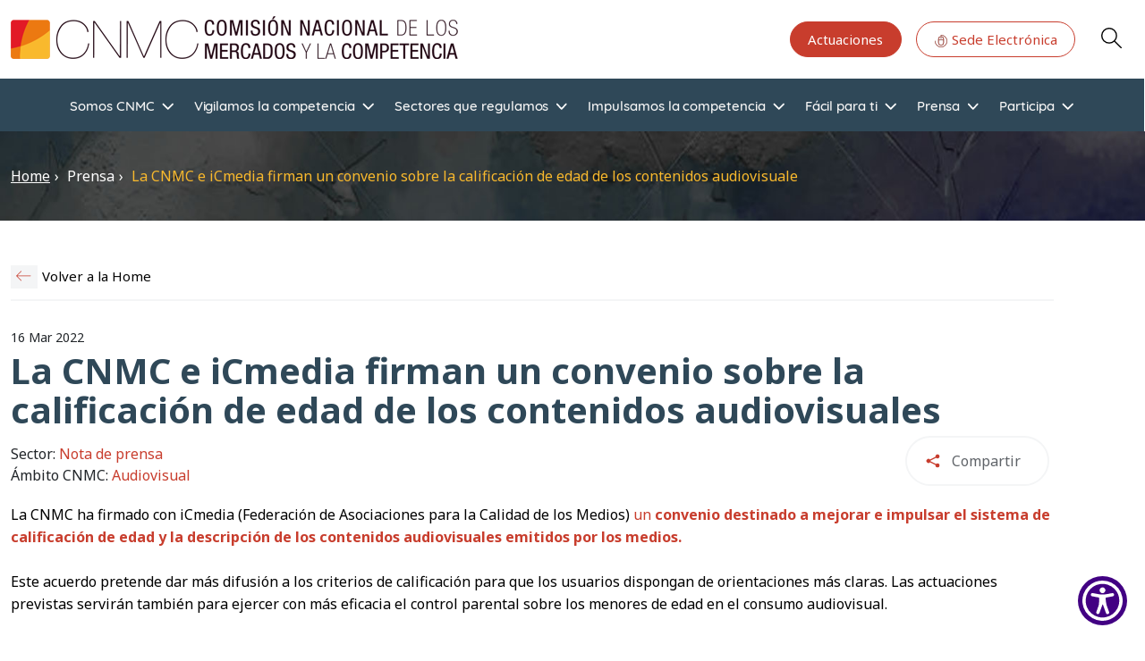

--- FILE ---
content_type: text/html; charset=UTF-8
request_url: https://www.cnmc.es/prensa/convenio-audiovisual-iCmedia-20220316
body_size: 20165
content:
<!DOCTYPE html>
<html  lang="es" dir="ltr" prefix="og: https://ogp.me/ns#">
  <head>
    <meta charset="utf-8" />
<meta name="description" content="La CNMC ha firmado con iCmedia (Federación de Asociaciones para la Calidad de los Medios) https://www.cnmc.es/expedientes/220007&quot;&gt;un convenio" />
<link rel="canonical" href="https://www.cnmc.es/prensa/convenio-audiovisual-iCmedia-20220316" />
<meta property="og:url" content="https://www.cnmc.es/prensa/convenio-audiovisual-iCmedia-20220316" />
<meta property="og:title" content="La CNMC e iCmedia firman un convenio sobre la calificación de edad de los contenidos audiovisuales" />
<meta name="Generator" content="Drupal 10 (https://www.drupal.org)" />
<meta name="MobileOptimized" content="width" />
<meta name="HandheldFriendly" content="true" />
<meta name="viewport" content="width=device-width, initial-scale=1, shrink-to-fit=no" />
<meta http-equiv="x-ua-compatible" content="ie=edge" />
<link rel="icon" href="/themes/custom/cnmc_barrio_bs/favicon.ico" type="image/vnd.microsoft.icon" />
<link rel="alternate" hreflang="es" href="https://www.cnmc.es/prensa/convenio-audiovisual-iCmedia-20220316" />

    <title>La CNMC e iCmedia firman un convenio sobre la calificación de edad de los contenidos audiovisuales | CNMC</title>
    <link rel="stylesheet" media="all" href="/core/assets/vendor/jquery.ui/themes/base/core.css?t9jzn1" />
<link rel="stylesheet" media="all" href="/core/assets/vendor/jquery.ui/themes/base/controlgroup.css?t9jzn1" />
<link rel="stylesheet" media="all" href="/core/assets/vendor/jquery.ui/themes/base/checkboxradio.css?t9jzn1" />
<link rel="stylesheet" media="all" href="/core/assets/vendor/jquery.ui/themes/base/resizable.css?t9jzn1" />
<link rel="stylesheet" media="all" href="/core/assets/vendor/jquery.ui/themes/base/button.css?t9jzn1" />
<link rel="stylesheet" media="all" href="/core/assets/vendor/jquery.ui/themes/base/dialog.css?t9jzn1" />
<link rel="stylesheet" media="all" href="/core/misc/components/progress.module.css?t9jzn1" />
<link rel="stylesheet" media="all" href="/core/misc/components/ajax-progress.module.css?t9jzn1" />
<link rel="stylesheet" media="all" href="/core/modules/system/css/components/align.module.css?t9jzn1" />
<link rel="stylesheet" media="all" href="/core/modules/system/css/components/fieldgroup.module.css?t9jzn1" />
<link rel="stylesheet" media="all" href="/core/modules/system/css/components/container-inline.module.css?t9jzn1" />
<link rel="stylesheet" media="all" href="/core/modules/system/css/components/clearfix.module.css?t9jzn1" />
<link rel="stylesheet" media="all" href="/core/modules/system/css/components/details.module.css?t9jzn1" />
<link rel="stylesheet" media="all" href="/core/modules/system/css/components/hidden.module.css?t9jzn1" />
<link rel="stylesheet" media="all" href="/core/modules/system/css/components/item-list.module.css?t9jzn1" />
<link rel="stylesheet" media="all" href="/core/modules/system/css/components/js.module.css?t9jzn1" />
<link rel="stylesheet" media="all" href="/core/modules/system/css/components/nowrap.module.css?t9jzn1" />
<link rel="stylesheet" media="all" href="/core/modules/system/css/components/position-container.module.css?t9jzn1" />
<link rel="stylesheet" media="all" href="/core/modules/system/css/components/reset-appearance.module.css?t9jzn1" />
<link rel="stylesheet" media="all" href="/core/modules/system/css/components/resize.module.css?t9jzn1" />
<link rel="stylesheet" media="all" href="/core/modules/system/css/components/system-status-counter.css?t9jzn1" />
<link rel="stylesheet" media="all" href="/core/modules/system/css/components/system-status-report-counters.css?t9jzn1" />
<link rel="stylesheet" media="all" href="/core/modules/system/css/components/system-status-report-general-info.css?t9jzn1" />
<link rel="stylesheet" media="all" href="/core/modules/system/css/components/tablesort.module.css?t9jzn1" />
<link rel="stylesheet" media="all" href="/modules/contrib/blazy/css/blazy.css?t9jzn1" />
<link rel="stylesheet" media="all" href="/libraries/cookiesjsr/dist/cookiesjsr.min.css?t9jzn1" />
<link rel="stylesheet" media="all" href="/core/modules/ckeditor5/css/ckeditor5.dialog.fix.css?t9jzn1" />
<link rel="stylesheet" media="all" href="/core/modules/views/css/views.module.css?t9jzn1" />
<link rel="stylesheet" media="all" href="/core/assets/vendor/jquery.ui/themes/base/theme.css?t9jzn1" />
<link rel="stylesheet" media="all" href="/modules/contrib/colorbox/styles/default/colorbox_style.css?t9jzn1" />
<link rel="stylesheet" media="all" href="https://cdnjs.cloudflare.com/ajax/libs/font-awesome/4.7.0/css/font-awesome.min.css" />
<link rel="stylesheet" media="all" href="/modules/contrib/rate/css/w-yesno.css?t9jzn1" />
<link rel="stylesheet" media="all" href="/modules/contrib/we_megamenu/assets/includes/bootstrap/css/bootstrap.min.css?t9jzn1" />
<link rel="stylesheet" media="all" href="/modules/contrib/we_megamenu/assets/css/we_megamenu_backend.css?t9jzn1" />
<link rel="stylesheet" media="all" href="/themes/contrib/bootstrap_barrio/css/components/variables.css?t9jzn1" />
<link rel="stylesheet" media="all" href="/themes/contrib/bootstrap_barrio/css/components/user.css?t9jzn1" />
<link rel="stylesheet" media="all" href="/themes/contrib/bootstrap_barrio/css/components/progress.css?t9jzn1" />
<link rel="stylesheet" media="all" href="/themes/contrib/bootstrap_barrio/css/components/bootstrap-icons.css?t9jzn1" />
<link rel="stylesheet" media="all" href="/themes/contrib/bootstrap_barrio/css/components/breadcrumb.css?t9jzn1" />
<link rel="stylesheet" media="all" href="//use.fontawesome.com/releases/v5.13.0/css/all.css" />
<link rel="stylesheet" media="all" href="/themes/contrib/bootstrap_barrio/css/components/form.css?t9jzn1" />
<link rel="stylesheet" media="all" href="/themes/contrib/bootstrap_barrio/css/components/affix.css?t9jzn1" />
<link rel="stylesheet" media="all" href="/themes/contrib/bootstrap_barrio/css/components/book.css?t9jzn1" />
<link rel="stylesheet" media="all" href="/themes/contrib/bootstrap_barrio/css/components/contextual.css?t9jzn1" />
<link rel="stylesheet" media="all" href="/themes/contrib/bootstrap_barrio/css/components/feed-icon.css?t9jzn1" />
<link rel="stylesheet" media="all" href="/themes/contrib/bootstrap_barrio/css/components/field.css?t9jzn1" />
<link rel="stylesheet" media="all" href="/themes/contrib/bootstrap_barrio/css/components/header.css?t9jzn1" />
<link rel="stylesheet" media="all" href="/themes/contrib/bootstrap_barrio/css/components/help.css?t9jzn1" />
<link rel="stylesheet" media="all" href="/themes/contrib/bootstrap_barrio/css/components/icons.css?t9jzn1" />
<link rel="stylesheet" media="all" href="/themes/contrib/bootstrap_barrio/css/components/image-button.css?t9jzn1" />
<link rel="stylesheet" media="all" href="/themes/contrib/bootstrap_barrio/css/components/item-list.css?t9jzn1" />
<link rel="stylesheet" media="all" href="/themes/contrib/bootstrap_barrio/css/components/list-group.css?t9jzn1" />
<link rel="stylesheet" media="all" href="/themes/contrib/bootstrap_barrio/css/components/media.css?t9jzn1" />
<link rel="stylesheet" media="all" href="/themes/contrib/bootstrap_barrio/css/components/page.css?t9jzn1" />
<link rel="stylesheet" media="all" href="/themes/contrib/bootstrap_barrio/css/components/search-form.css?t9jzn1" />
<link rel="stylesheet" media="all" href="/themes/contrib/bootstrap_barrio/css/components/shortcut.css?t9jzn1" />
<link rel="stylesheet" media="all" href="/themes/contrib/bootstrap_barrio/css/components/sidebar.css?t9jzn1" />
<link rel="stylesheet" media="all" href="/themes/contrib/bootstrap_barrio/css/components/site-footer.css?t9jzn1" />
<link rel="stylesheet" media="all" href="/themes/contrib/bootstrap_barrio/css/components/skip-link.css?t9jzn1" />
<link rel="stylesheet" media="all" href="/themes/contrib/bootstrap_barrio/css/components/table.css?t9jzn1" />
<link rel="stylesheet" media="all" href="/themes/contrib/bootstrap_barrio/css/components/tabledrag.css?t9jzn1" />
<link rel="stylesheet" media="all" href="/themes/contrib/bootstrap_barrio/css/components/tableselect.css?t9jzn1" />
<link rel="stylesheet" media="all" href="/themes/contrib/bootstrap_barrio/css/components/tablesort-indicator.css?t9jzn1" />
<link rel="stylesheet" media="all" href="/themes/contrib/bootstrap_barrio/css/components/ui.widget.css?t9jzn1" />
<link rel="stylesheet" media="all" href="/themes/contrib/bootstrap_barrio/css/components/tabs.css?t9jzn1" />
<link rel="stylesheet" media="all" href="/themes/contrib/bootstrap_barrio/css/components/toolbar.css?t9jzn1" />
<link rel="stylesheet" media="all" href="/themes/contrib/bootstrap_barrio/css/components/vertical-tabs.css?t9jzn1" />
<link rel="stylesheet" media="all" href="/themes/contrib/bootstrap_barrio/css/components/views.css?t9jzn1" />
<link rel="stylesheet" media="all" href="/themes/contrib/bootstrap_barrio/css/components/webform.css?t9jzn1" />
<link rel="stylesheet" media="all" href="/themes/contrib/bootstrap_barrio/css/components/ui-dialog.css?t9jzn1" />
<link rel="stylesheet" media="all" href="/themes/contrib/bootstrap_barrio/css/colors/messages/messages-white.css?t9jzn1" />
<link rel="stylesheet" media="all" href="/libraries/bootstrap/css/bootstrap.min.css?t9jzn1" />
<link rel="stylesheet" media="all" href="/themes/custom/cnmc_barrio_bs/css/styles.css?t9jzn1" />
<link rel="stylesheet" media="all" href="/themes/custom/cnmc_barrio_bs/css/no-sass.css?t9jzn1" />
<link rel="stylesheet" media="all" href="/themes/custom/cnmc_barrio_bs/css/buscador-facetado.css?t9jzn1" />
<link rel="stylesheet" media="all" href="/themes/custom/cnmc_barrio_bs/css/easychart.css?t9jzn1" />
<link rel="stylesheet" media="print" href="/themes/contrib/bootstrap_barrio/css/print.css?t9jzn1" />

    <script type="application/json" data-drupal-selector="drupal-settings-json">{"path":{"baseUrl":"\/","pathPrefix":"","currentPath":"node\/393775","currentPathIsAdmin":false,"isFront":false,"currentLanguage":"es"},"pluralDelimiter":"\u0003","suppressDeprecationErrors":true,"ajaxPageState":{"libraries":"[base64]","theme":"cnmc_barrio_bs","theme_token":null},"ajaxTrustedUrl":{"form_action_p_pvdeGsVG5zNF_XLGPTvYSKCf43t8qZYSwcfZl2uzM":true,"\/prensa\/convenio-audiovisual-iCmedia-20220316?ajax_form=1":true},"colorbox":{"transition":"fade","speed":200,"opacity":0.85,"slideshow":true,"slideshowAuto":true,"slideshowSpeed":5500,"slideshowStart":"start slideshow","slideshowStop":"stop slideshow","current":"{current} de {total}","previous":"\u00ab Anterior","next":"Siguiente \u00bb","close":"Cerrar","overlayClose":true,"returnFocus":true,"maxWidth":"98%","maxHeight":"98%","initialWidth":"300","initialHeight":"250","fixed":true,"scrolling":true,"mobiledetect":true,"mobiledevicewidth":"480px"},"cookies":{"cookiesjsr":{"config":{"cookie":{"name":"cookiesjsr","expires":31536000000,"domain":"","sameSite":"Lax","secure":false},"library":{"libBasePath":"\/libraries\/cookiesjsr\/dist","libPath":"\/libraries\/cookiesjsr\/dist\/cookiesjsr.min.js","scrollLimit":1},"callback":{"method":"post","url":"\/cookies\/consent\/callback.json","headers":[]},"interface":{"openSettingsHash":"#editCookieSettings","showDenyAll":true,"denyAllOnLayerClose":false,"settingsAsLink":false,"availableLangs":["es","en","ca","eu","gl","va"],"defaultLang":"es","groupConsent":true,"cookieDocs":true}},"services":{"functional":{"id":"functional","services":[{"key":"functional","type":"functional","name":"Required functional","info":{"value":"Fallback","format":"full_html"},"uri":"","needConsent":false}],"weight":1},"tracking":{"id":"tracking","services":[{"key":"analytics","type":"tracking","name":"Google Analytics","info":null,"uri":"","needConsent":true}],"weight":10},"preferencias_o_personalizacion":{"id":"preferencias_o_personalizacion","services":[{"key":"preferencias_y_personalizacion","type":"preferencias_o_personalizacion","name":"Preferencias y Personalizaci\u00f3n","info":null,"uri":"","needConsent":true}],"weight":8}},"translation":{"_core":{"default_config_hash":"X8VxTkyAAEb9q-EhYz30-BkJ9Ftv5-u1H7BXLXHQe1o"},"langcode":"es","bannerText":"En cumplimiento de lo dispuesto en la Ley 34\/2002 de servicios de la sociedad de la informaci\u00f3n y de comercio electr\u00f3nico (LSSI), junto con el Reglamento General de Protecci\u00f3n de Datos (RGPD) y la Ley Org\u00e1nica 3\/2018, de Protecci\u00f3n de Datos (nueva LOPD), le informamos de que este sitio web utiliza cookies o tecnolog\u00edas similares que almacenan y recuperan informaci\u00f3n cuando usted navega. En general, estas tecnolog\u00edas pueden servir para finalidades muy diversas, como, por ejemplo, reconocerle como usuario, obtener informaci\u00f3n sobre sus h\u00e1bitos de navegaci\u00f3n, o personalizar la forma en que se muestra el contenido, para lo que recabamos su consentimiento.","privacyPolicy":"","privacyUri":"","imprint":"","imprintUri":"","cookieDocs":"Pol\u00edtica de cookies ","cookieDocsUri":"\/politica-de-cookies","officialWebsite":"Ver sitio oficial","denyAll":"Denegar todo","alwaysActive":"Siempre activo","settings":"Configurar cookies","acceptAll":"Aceptar todo","requiredCookies":"Cookies Requerido","cookieSettings":"Configurar cookies","close":"Cerrar","readMore":"Leer m\u00e1s","allowed":"permitido","denied":"rechazado","settingsAllServices":"Configuraci\u00f3n de los servicios","saveSettings":"Guardar","default_langcode":"en","disclaimerText":"All cookie information is subject to change by the service providers. We update this information regularly.","disclaimerTextPosition":"above","processorDetailsLabel":"Processor Company Details","processorLabel":"Company","processorWebsiteUrlLabel":"Company Website","processorPrivacyPolicyUrlLabel":"Company Privacy Policy","processorCookiePolicyUrlLabel":"Company Cookie Policy","processorContactLabel":"Data Protection Contact Details","placeholderAcceptAllText":"Accept All Cookies","functional":{"title":"Functional","details":"Son aquellas que permiten al usuario la navegaci\u00f3n a trav\u00e9s de nuestra p\u00e1gina web y la utilizaci\u00f3n de las diferentes opciones o servicios que en ella existen, incluyendo aquellas utilizadas para permitir la gesti\u00f3n y operativa de la p\u00e1gina web y habilitar sus funciones y servicios, como, por ejemplo, controlar el tr\u00e1fico y la comunicaci\u00f3n de datos, identificar la sesi\u00f3n, acceder a partes de acceso restringido, etc. Son de uso imprescindible y no es posible desactivarlas"},"tracking":{"title":"An\u00e1lisis","details":"Son aquellas que, tratadas por nosotros o por terceros, nos permiten cuantificar el n\u00famero de usuarios y as\u00ed realizar la medici\u00f3n y an\u00e1lisis estad\u00edstico de la utilizaci\u00f3n que hacen los usuarios de nuestra web. Para ello se analiza su navegaci\u00f3n en nuestra p\u00e1gina web con el fin de mejorar la informaci\u00f3n y servicio que le ofrecemos."},"preferencias_o_personalizacion":{"title":"Preferencias o Personalizaci\u00f3n","details":"Son aquellas que permiten recordar informaci\u00f3n para que usted acceda al servicio con determinadas caracter\u00edsticas que pueden diferenciar su experiencia de la de otros usuarios, como, por ejemplo, el idioma, el n\u00famero de resultados a mostrar cuando realiza una b\u00fasqueda, el aspecto o contenido del servicio en funci\u00f3n del tipo de navegador que usted utiliza o de la de la regi\u00f3n desde la que accede al servicio, etc."}}},"cookiesTexts":{"_core":{"default_config_hash":"X8VxTkyAAEb9q-EhYz30-BkJ9Ftv5-u1H7BXLXHQe1o"},"langcode":"es","bannerText":"En cumplimiento de lo dispuesto en la Ley 34\/2002 de servicios de la sociedad de la informaci\u00f3n y de comercio electr\u00f3nico (LSSI), junto con el Reglamento General de Protecci\u00f3n de Datos (RGPD) y la Ley Org\u00e1nica 3\/2018, de Protecci\u00f3n de Datos (nueva LOPD), le informamos de que este sitio web utiliza cookies o tecnolog\u00edas similares que almacenan y recuperan informaci\u00f3n cuando usted navega. En general, estas tecnolog\u00edas pueden servir para finalidades muy diversas, como, por ejemplo, reconocerle como usuario, obtener informaci\u00f3n sobre sus h\u00e1bitos de navegaci\u00f3n, o personalizar la forma en que se muestra el contenido, para lo que recabamos su consentimiento.","privacyPolicy":"","privacyUri":"","imprint":"","imprintUri":"","cookieDocs":"Pol\u00edtica de cookies ","cookieDocsUri":"\/node\/411406","officialWebsite":"Ver sitio oficial","denyAll":"Denegar todo","alwaysActive":"Siempre activo","settings":"Configurar cookies","acceptAll":"Aceptar todo","requiredCookies":"Cookies Requerido","cookieSettings":"Configurar cookies","close":"Cerrar","readMore":"Leer m\u00e1s","allowed":"permitido","denied":"rechazado","settingsAllServices":"Configuraci\u00f3n de los servicios","saveSettings":"Guardar","default_langcode":"en","disclaimerText":"All cookie information is subject to change by the service providers. We update this information regularly.","disclaimerTextPosition":"above","processorDetailsLabel":"Processor Company Details","processorLabel":"Company","processorWebsiteUrlLabel":"Company Website","processorPrivacyPolicyUrlLabel":"Company Privacy Policy","processorCookiePolicyUrlLabel":"Company Cookie Policy","processorContactLabel":"Data Protection Contact Details","placeholderAcceptAllText":"Accept All Cookies"},"services":{"analytics":{"uuid":"ed14e60f-efbb-4f75-aa6a-24f054b35fd4","langcode":"es","status":true,"dependencies":{"enforced":{"module":["cookies_ga"]}},"_core":{"default_config_hash":"Fdu-IybhD4riPFpw-uG0NSNbnPUdNfZSb1Jv-Q5FJok"},"id":"analytics","label":"Google Analytics","group":"tracking","info":null,"consentRequired":true,"purpose":"","processor":"","processorContact":"","processorUrl":"","processorPrivacyPolicyUrl":"","processorCookiePolicyUrl":"","placeholderMainText":"This content is blocked because google analytics cookies have not been accepted.","placeholderAcceptText":"Only accept google analytics cookies"},"functional":{"uuid":"db81bf4b-c1d2-4db3-933d-ca2ebf9cde74","langcode":"es","status":true,"dependencies":[],"id":"functional","label":"Required functional","group":"functional","info":{"value":"Fallback","format":"full_html"},"consentRequired":false,"purpose":"","processor":"","processorContact":"","processorUrl":"","processorPrivacyPolicyUrl":"","processorCookiePolicyUrl":"","placeholderMainText":"This content is blocked because required functional cookies have not been accepted.","placeholderAcceptText":"Only accept required functional cookies"},"preferencias_y_personalizacion":{"uuid":"e7b1bd99-3243-4f2e-9339-ee578b19b8ed","langcode":"es","status":true,"dependencies":[],"id":"preferencias_y_personalizacion","label":"Preferencias y Personalizaci\u00f3n","group":"preferencias_o_personalizacion","info":null,"consentRequired":true,"purpose":"","processor":"","processorContact":"","processorUrl":"","processorPrivacyPolicyUrl":"","processorCookiePolicyUrl":"","placeholderMainText":"This content is blocked because preferencias y personalizaci\u00f3n cookies have not been accepted.","placeholderAcceptText":"Only accept preferencias y personalizaci\u00f3n cookies"}},"groups":{"analisis":{"uuid":"6a101ea3-1d1e-4afa-9fb3-ded8fe883c3e","langcode":"es","status":true,"dependencies":[],"id":"analisis","label":"An\u00e1lisis","weight":3,"title":"An\u00e1lisis","details":"Son aquellas que, tratadas por nosotros o por terceros, nos permiten cuantificar el n\u00famero de usuarios y as\u00ed realizar la medici\u00f3n y an\u00e1lisis estad\u00edstico de la utilizaci\u00f3n que hacen los usuarios de nuestra web. Para ello se analiza su navegaci\u00f3n en nuestra p\u00e1gina web con el fin de mejorar la informaci\u00f3n y servicio que le ofrecemos."},"functional":{"uuid":"a53cc5ed-31d8-49ef-9c77-220183b9769f","langcode":"es","status":true,"dependencies":[],"id":"functional","label":"Functional","weight":1,"title":"Functional","details":"Son aquellas que permiten al usuario la navegaci\u00f3n a trav\u00e9s de nuestra p\u00e1gina web y la utilizaci\u00f3n de las diferentes opciones o servicios que en ella existen, incluyendo aquellas utilizadas para permitir la gesti\u00f3n y operativa de la p\u00e1gina web y habilitar sus funciones y servicios, como, por ejemplo, controlar el tr\u00e1fico y la comunicaci\u00f3n de datos, identificar la sesi\u00f3n, acceder a partes de acceso restringido, etc. Son de uso imprescindible y no es posible desactivarlas"},"performance":{"uuid":"dc40f4d4-691e-4dc1-98dc-2015f6fea010","langcode":"es","status":true,"dependencies":[],"_core":{"default_config_hash":"Jv3uIJviBj7D282Qu1ZpEQwuOEb3lCcDvx-XVHeOJpw"},"id":"performance","label":"Performance","weight":30,"title":"Performance Cookies","details":"Performance cookies collect aggregated information about how our website is used. The purpose of this is to improve its attractiveness, content and functionality. These cookies help us to determine whether, how often and for how long particular sub-pages of our website are accessed and which content users are particularly interested in. Search terms, country, region and (where applicable) the city from which the website is accessed are also recorded, as is the proportion of mobile devices that are used to access the website. We use this information to compile statistical reports that help us tailor the content of our website to your needs and optimize our offer."},"preferencias_o_personalizacion":{"uuid":"3c70f9f9-2b71-4249-8603-76291781c8d5","langcode":"es","status":true,"dependencies":[],"id":"preferencias_o_personalizacion","label":"Preferencias o Personalizaci\u00f3n","weight":8,"title":"Preferencias o Personalizaci\u00f3n","details":"Son aquellas que permiten recordar informaci\u00f3n para que usted acceda al servicio con determinadas caracter\u00edsticas que pueden diferenciar su experiencia de la de otros usuarios, como, por ejemplo, el idioma, el n\u00famero de resultados a mostrar cuando realiza una b\u00fasqueda, el aspecto o contenido del servicio en funci\u00f3n del tipo de navegador que usted utiliza o de la de la regi\u00f3n desde la que accede al servicio, etc."},"social":{"uuid":"a9a33e95-f6ce-4bcb-b87a-4b5aa51670c8","langcode":"es","status":true,"dependencies":[],"_core":{"default_config_hash":"vog2tbqqQHjVkue0anA0RwlzvOTPNTvP7_JjJxRMVAQ"},"id":"social","label":"Social Plugins","weight":20,"title":"Social Plugins","details":"Comments managers facilitate the filing of comments and fight against spam."},"tracking":{"uuid":"ba66b3e6-8ebb-4249-bf91-18f99f131862","langcode":"es","status":true,"dependencies":[],"_core":{"default_config_hash":"_gYDe3qoEc6L5uYR6zhu5V-3ARLlyis9gl1diq7Tnf4"},"id":"tracking","label":"Tracking","weight":10,"title":"An\u00e1lisis","details":"Son aquellas que, tratadas por nosotros o por terceros, nos permiten cuantificar el n\u00famero de usuarios y as\u00ed realizar la medici\u00f3n y an\u00e1lisis estad\u00edstico de la utilizaci\u00f3n que hacen los usuarios de nuestra web. Para ello se analiza su navegaci\u00f3n en nuestra p\u00e1gina web con el fin de mejorar la informaci\u00f3n y servicio que le ofrecemos."},"video":{"uuid":"df9bec17-4be4-43d3-a587-214bc6f05171","langcode":"es","status":true,"dependencies":[],"_core":{"default_config_hash":"w1WnCmP2Xfgx24xbx5u9T27XLF_ZFw5R0MlO-eDDPpQ"},"id":"video","label":"Videos","weight":40,"title":"Video","details":"Video sharing services help to add rich media on the site and increase its visibility."}}},"statistics":{"data":{"nid":"393775"},"url":"\/core\/modules\/statistics\/statistics.php"},"ajax":{"edit-submit--2":{"disable-refocus":true,"callback":"::ajaxSubmit","event":"click","wrapper":"rate-widget-base-form","progress":{"type":null},"url":"\/prensa\/convenio-audiovisual-iCmedia-20220316?ajax_form=1","httpMethod":"POST","dialogType":"ajax","submit":{"_triggering_element_name":"op","_triggering_element_value":"Guardar"}}},"views":{"ajax_path":"\/views\/ajax","ajaxViews":{"views_dom_id:964fcc60f404ffaa25a382dd9aac11a52f830a2431356fb622a5627230679645":{"view_name":"mas_noticias","view_display_id":"block_5","view_args":"7,12001","view_path":"\/node\/393775","view_base_path":"hola","view_dom_id":"964fcc60f404ffaa25a382dd9aac11a52f830a2431356fb622a5627230679645","pager_element":0},"views_dom_id:5b224166c5ea4e77020c4d4f2406cd1ea0a593acaa63d4f584364faf4952bfc2":{"view_name":"mas_noticias","view_display_id":"block_4","view_args":"7,12001","view_path":"\/node\/393775","view_base_path":"hola","view_dom_id":"5b224166c5ea4e77020c4d4f2406cd1ea0a593acaa63d4f584364faf4952bfc2","pager_element":0},"views_dom_id:442f2b12aa06bc379977d911618dc2ecd431555a6754b59ca67fc12d66ca5639":{"view_name":"mas_noticias","view_display_id":"block_2","view_args":"7","view_path":"\/node\/393775","view_base_path":"hola","view_dom_id":"442f2b12aa06bc379977d911618dc2ecd431555a6754b59ca67fc12d66ca5639","pager_element":0}}},"user":{"uid":0,"permissionsHash":"da6bcc111679d988c821b452c1c7b1bf54242b323f344d09bbce7124f627e205"}}</script>
<script src="/sites/default/files/languages/es_7rj-HSmwBBNaxh96z7fqxQJrENd6HAlXKDn2ONYjjNk.js?t9jzn1"></script>
<script src="/core/misc/drupalSettingsLoader.js?v=10.6.2"></script>
<script src="/core/misc/drupal.js?v=10.6.2"></script>
<script src="/core/misc/drupal.init.js?v=10.6.2"></script>
<script src="/core/misc/debounce.js?v=10.6.2"></script>
<script src="/core/misc/announce.js?v=10.6.2"></script>
<script src="/core/misc/message.js?v=10.6.2"></script>
<script src="/themes/contrib/bootstrap_barrio/js/messages.js?t9jzn1"></script>
<script src="/modules/contrib/cookies/js/cookiesjsr.conf.js?v=10.6.2" defer></script>
<script src="/libraries/cookiesjsr/dist/cookiesjsr-preloader.min.js?v=10.6.2" defer></script>

  </head>
  <body class="layout-no-sidebars page-node-393775 path-node page-node-type-article">
  <!-- Google tag (gtag.js) -->
  <script async src="https://www.googletagmanager.com/gtag/js?id=G-GJ0T3SEQ50"></script>
  <script>
    window.dataLayer = window.dataLayer || [];
    function gtag(){dataLayer.push(arguments);}
    gtag('js', new Date());

    gtag('config', 'G-GJ0T3SEQ50');
  </script>
<a href="#main-content" class="visually-hidden focusable skip-link">
      Pasar al contenido principal
    </a>
    
      <div class="dialog-off-canvas-main-canvas" data-off-canvas-main-canvas>
    <div id="page-wrapper">
<div id="page">

<header id="header" class="header sticky-top bg-white" role="banner" aria-label="Cabecera de sitio">
      <nav class="navbar navbar-dark flex-nowrap flex-md-wrap py-3 mb-0 border-0 z-10 bg-white" id="navbar-top">
      <div class="container-xxl">
        
    
  <nav aria-label="Navegación principal">
    <a href="/" class="p-0 m-0 big-logo">
      <img src="/sites/default/files/CNMC_Logotipo.png" alt="Home" class="logo-clip">
    </a>
  </nav>

    

        
	<section class="secondary-menu navbar p-0 mb-0 rounded-pill flex-nowrap">
		<nav
	role="navigation" aria-labelledby="block-actuaciones-menu"  id="block-actuaciones" class="d-lg-block menu--actuaciones">
						
	
				
							<ul class="clearfix nav">
																	<li class="ms-3">
												<a href="/somos-cnmc/transparencia/actuaciones" class="btn   btn-primary--inverted "
						>
														Actuaciones
						</a>
											</li>
														<li class="ms-3">
												<a href="https://sede.cnmc.gob.es/" class="btn    btn-primary"
						target="_blank">
															<svg id="icon-at" xmlns="http://www.w3.org/2000/svg" xmlns:xlink="http://www.w3.org/1999/xlink" width="16" height="16" viewbox="0 0 32 32" style="fill: currentColor">
									<defs>
										<clipPath id="clip-path">
											<rect id="Rectángulo_338" data-name="Rectángulo 338" width="28" height="28" fill="currenColor" stroke="currentColor" stroke-width="0.3"/>
										</clipPath>
									</defs>
									<rect id="Rectángulo_335" data-name="Rectángulo 335" width="32" height="32" fill="none"/>
									<g id="Grupo_26478" data-name="Grupo 26478" transform="translate(2 2)" clip-path="url(#clip-path)">
										<path id="Trazado_18724" data-name="Trazado 18724" d="M51.213,23.6a.577.577,0,0,0-.577.577v1.6a.577.577,0,1,0,1.154,0v-1.6a.577.577,0,0,0-.577-.577" transform="translate(-37.213 -17.261)" stroke="#000" stroke-width="0.3"/>
										<path id="Trazado_18725" data-name="Trazado 18725" d="M13.846,0a.577.577,0,0,0-.577.577V3.457a5.771,5.771,0,0,0-5.7,5.763V17.5a5.773,5.773,0,0,0,5.766,5.766h1.023A5.773,5.773,0,0,0,20.124,17.5V9.22a5.771,5.771,0,0,0-5.7-5.763V1.168A12.693,12.693,0,1,1,1.154,13.847a.577.577,0,1,0-1.154,0A13.846,13.846,0,1,0,13.846,0m.512,22.109H13.335A4.618,4.618,0,0,1,8.723,17.5V11.87H18.97V17.5a4.617,4.617,0,0,1-4.612,4.612M18.97,9.22v1.5H8.723V9.22a4.618,4.618,0,0,1,4.613-4.612h1.023A4.617,4.617,0,0,1,18.97,9.22" transform="translate(0.154 0.153)" stroke="#000" stroke-width="0.3"/>
									</g>
								</svg>
														Sede Electrónica
						</a>
											</li>
				

			</ul>
			



	</nav>

<div id="block-cnmc-barrio-bs-searchbutton" class="block-content-basic block block-block-content block-block-contente5199080-79fa-46a8-a031-78fdf2877d8a">
  
    
      <div class="content">
      
            <div class="clearfix text-formatted field field--name-body field--type-text-with-summary field--label-hidden field__item"><p><a class="button js-form-submit form-submit btn-default btn glyphicon glyphicon-search btn-primary btn-primary--inverted" href="/buscador" aria-label="Search" id="edit-submit" data-drupal-selector="edit-submit" name="op" role="Search" type="submit" value="Search">Search</a></p></div>
      
    </div>
  </div>

		<a class="main-menu-toogle d-block js-btn-main-menu p-1 m-0 bg-white d-block d-lg-none">
      <span class="icon-bar"></span>
			<span class="icon-bar"></span>
			<span class="icon-bar"></span>
			<span class="icon-bar"></span>
		</a>
	</section>

              </div>
    </nav>
          <nav class="navbar navbar-dark navbar-expand-sm" id="navbar-main">
          <div id="block-cnmc-barrio-bs-bloquebuscadorfacetado-front" class="block-content-basic block block-block-content block-block-content006b7fa5-8fb4-4648-a980-cc04c4cb3f65">
  
    
      <div class="content">
      
            <div class="clearfix text-formatted field field--name-body field--type-text-with-summary field--label-hidden field__item"><div class="bg-gray-100 border-t border-b border-gray-200 p-6"><div class="container-xxl max-w-6xl mx-auto"><div class="search-form-container"><form class="flex flex-col sm:flex-row space-y-4 sm:space-y-0 sm:space-x-4 items-center" action="/buscador" method="get"><div class="search-input-wrapper flex-grow w-full sm:w-auto"><label class="sr-only" for="search-input">Introduzca su búsqueda</label> <input class="w-full p-3 h-full border border-gray-300 rounded-lg shadow-sm focus:ring-yellow-500 focus:border-yellow-500 transition duration-150" type="text" id="search-input" name="cadena" value placeholder="Introduzca su búsqueda"></div><div class="search-buttons flex space-x-2 flex-shrink-0 items-center w-full sm:w-auto justify-end"><button class="submit-button flex-shrink-0 h-full bg-yellow-500 text-white font-semibold rounded-lg shadow-md hover:bg-yellow-600 focus:outline-none focus:ring-4 focus:ring-yellow-500/50 transition duration-150 whitespace-nowrap" type="submit" value="Aplicar">
                                                                                                                                                                                                                                                                                                                                                                                                                                                                                                                                                                Buscar
                                                                                                                                                                                                                                                                                                                                                                                                                                                                                                                                                            </button> <a class="btn btn-primary" href="/buscador" id="advanced-search-toggle" role="button">Buscador avanzado&nbsp;</a></div></form><div class="contextual-region block-content-basic block block-block-content" id="block-cnmc-barrio-bs-searchbutton-2"><div class="content"><div class="clearfix text-formatted field field--name-body field--type-text-with-summary field--label-hidden field__item"><p><a class="loading-spinner button js-form-submit form-submit btn-default glyphicon btn-primary--inverted" href="/buscador" aria-label="Search" id="edit-submit2" data-drupal-selector="edit-submit2" name="op2" role="Search2" type="submit2" value="Search2" data-once="drupal-ajax cnmcSearchToggle">●</a></p></div></div></div></div></div></div></div>
      
    </div>
  </div>


      </nav>
        <div class="main-menu d-flex justify-content-lg-around bg-primary show justify-content-center align-items-center py-2 py-lg-0 z-0">
      
    
	<div class="language-switcher-language-url d-lg-none">


		

  <div class="dropdown">
    <a class="dropdown-toggle btn-link d-flex" href="#" role="button" data-bs-toggle="dropdown" aria-expanded="false">
      ES
      <svg id="icon-arrow-down-line" xmlns="http://www.w3.org/2000/svg" width="20" fill="currentColor" class="icon-open" viewbox="0 0 960 560">
        <path d="m480 344.18-211.13-212.29c-15.756-15.859-41.3-15.859-57.054 0-15.754 15.857-15.754 41.57 0 57.431l237.63 238.94c8.395 8.451 19.562 12.254 30.553 11.698 10.993 0.556 22.159-3.247 30.555-11.698l237.63-238.94c15.756-15.86 15.756-41.571 0-57.431s-41.299-15.859-57.051 0l-211.14 212.29z"/>
      </svg>
      <svg id="icon-close-small" xmlns="http://www.w3.org/2000/svg" width="20" fill="currentColor" class="icon-close" viewbox="0 0 16 16">
        <path d="M4.646 4.646a.5.5 0 0 1 .708 0L8 7.293l2.646-2.647a.5.5 0 0 1 .708.708L8.707 8l2.647 2.646a.5.5 0 0 1-.708.708L8 8.707l-2.646 2.647a.5.5 0 0 1-.708-.708L7.293 8 4.646 5.354a.5.5 0 0 1 0-.708z"/>
      </svg>
    </a>
    <ul class="dropdown-menu m-0 border-0 rounded-0 p-0 w-100"><li hreflang="es" data-drupal-link-system-path="node/393775" class="es nav-link is-active" aria-current="page"><a href="/prensa/convenio-audiovisual-iCmedia-20220316" class="language-link is-active" id="ES" hreflang="es" data-drupal-link-system-path="node/393775" aria-current="page">ES</a></li><li hreflang="en" data-drupal-link-system-path="node/393775" class="en nav-link"><a href="/en/node/393775" class="language-link" id="EN" hreflang="en" data-drupal-link-system-path="node/393775">EN</a></li><li hreflang="ca" data-drupal-link-system-path="node/393775" class="ca nav-link"><a href="/ca/node/393775" class="language-link" id="CA" hreflang="ca" data-drupal-link-system-path="node/393775">CA</a></li><li hreflang="eu" data-drupal-link-system-path="node/393775" class="eu nav-link"><a href="/eu/node/393775" class="language-link" id="EU" hreflang="eu" data-drupal-link-system-path="node/393775">EU</a></li><li hreflang="gl" data-drupal-link-system-path="node/393775" class="gl nav-link"><a href="/gl/node/393775" class="language-link" id="GL" hreflang="gl" data-drupal-link-system-path="node/393775">GL</a></li><li hreflang="va" data-drupal-link-system-path="node/393775" class="va nav-link"><a href="/va/node/393775" class="language-link" id="Valencian" hreflang="va" data-drupal-link-system-path="node/393775">Valencian</a></li></ul>
  </div>



	</div>



	<div class="region-we-mega-menu">
		<nav  class="nw-main navbar navbar-default navbar-we-mega-menu mobile-collapse hover-action" data-menu-name="nw-main" data-block-theme="cnmc_barrio_bs" data-style="Default" data-animation="None" data-delay="" data-duration="" data-autoarrow="" data-alwayshowsubmenu="" data-action="hover" data-mobile-collapse="0">
	  <div class="container-fluid">
	    <ul  class="we-mega-menu-ul nav nav-tabs">
  <li  class="we-mega-menu-li dropdown-menu" data-level="0" data-element-type="we-mega-menu-li" description="" data-id="44676d67-4a29-44b8-92b8-4062d4527594" data-submenu="1" data-hide-sub-when-collapse="" data-group="0" data-class="" data-icon="" data-caption="" data-alignsub="" data-target="">
      <a href='#' data-drupal-link-system-path="<front>" class="we-megamenu-nolink">
      Somos CNMC</a>
    <div  class="we-mega-menu-submenu" data-element-type="we-mega-menu-submenu" data-submenu-width="" data-class="" style="width: px">
  <div class="we-mega-menu-submenu-inner">
    <div  class="we-mega-menu-row" data-element-type="we-mega-menu-row" data-custom-row="1">
  <div  class="we-mega-menu-col span12" data-element-type="we-mega-menu-col" data-width="12" data-block="somoscnmcsubmenublock" data-blocktitle="0" data-hidewhencollapse="" data-class="">
    <div class="type-of-block"><div class="block-inner"><div id="block-somoscnmcsubmenublock" class="block-content-basic block block-block-content block-block-content55ec8965-4486-4fe5-9298-879289352349">
  
    
      <div class="content">
      
            <div class="clearfix text-formatted field field--name-body field--type-text-with-summary field--label-hidden field__item"><div class="submenu-block-wrapper submenu-block-cnmc-wrapper"><div class="col-md-3"><div class="submenu-wrapper-block1 submenu-wrapper-block1-cnmc"><div class="submenu-wrapper-block1-top"><h2>Somos CNMC</h2><p>La CNMC promueve y defiende el buen funcionamiento de todos los mercados en interés de los consumidores y de las empresas.</p></div><div class="submenu-wrapper-block1-bottom"><div class="submenu-wrapper-block1-bottom-inner"><div class="submenu-wrapper-block1-bottom-element"><div class="d-block megamenuh3custom"><a href="/siempre-al-dia/agenda">Agenda CNMC</a></div><p><a href="/siempre-al-dia/agenda"><img alt="flecha" src="/themes/custom/cnmc_barrio_bs/img/icon-forward.svg"></a></p></div><div class="submenu-wrapper-block1-bottom-element"><div class="d-block megamenuh3custom"><a href="/somos-cnmc/sobre-nosotros/trabaja-con-nosotros">Consulta las ofertas de empleo</a></div><p><a href="/somos-cnmc/sobre-nosotros/trabaja-con-nosotros"><img alt="flecha" src="/themes/custom/cnmc_barrio_bs/img/icon-forward.svg"></a></p></div><div class="submenu-wrapper-block1-bottom-element"><div class="d-block megamenuh3custom"><a href="/somos-cnmc/sobre-nosotros/formacion">Fórmate con nosotros</a></div><p><img alt="flecha" src="/themes/custom/cnmc_barrio_bs/img/icon-forward.svg"></p></div></div></div></div></div><div class="col-md-3"><div class="submenu-wrapper-block2 submenu-wrapper-block2-cnmc"><div class="d-block megamenuh3custom">Sobre nosotros</div><p><a href="/somos-cnmc/sobre-nosotros/que-es-la-cnmc">¿Qué hacemos?</a></p><p><a href="/somos-cnmc/sobre-nosotros/organigrama">Organigrama</a></p><p><a href="/somos-cnmc/sobre-nosotros/trabaja-con-nosotros">Trabaja con nosotros</a></p><p><a href="/somos-cnmc/sobre-nosotros/formacion">Formación</a></p><p><a href="/somos-cnmc/sobre-nosotros/plan-estrategico-y-de-actuacion">Plan estratégico y de actuación</a></p><p><a href="/somos-cnmc/sobre-nosotros/normativa">Normativa</a></p><p><a href="/somos-cnmc/sobre-nosotros/colaboracion-nacional">Colaboración nacional</a></p><p><a href="/somos-cnmc/sobre-nosotros/memorias">Memorias</a></p><p><a href="/somos-cnmc/sobre-nosotros/politica-ambiental">Política ambiental</a></p><p><a href="/somos-cnmc/sobre-nosotros/actividad-internacional">Actividad internacional</a></p></div></div><div class="col-md-3"><div class="submenu-wrapper-block2 submenu-wrapper-block3-cnmc"><div class="d-block megamenuh3custom">Transparencia</div><p><a href="/somos-cnmc/transparencia/informacion-institucional-organizativa-y-de-planificacion">Información institucional, organizativa y de planificación</a></p><p><a href="/somos-cnmc/transparencia/informacion-con-repercusion-economica-o-presupuestaria">Información económica y presupuestaria</a></p><p><a href="/somos-cnmc/transparencia/actividad-de-la-cnmc">Actividad de la CNMC</a></p><p><a href="/somos-cnmc/transparencia/derecho-informacion-publica">Acceso a la información pública</a></p><p><a href="https://rgi.cnmc.es/" target="_blank">Registro de Grupos de Interés</a></p><p><a href="/somos-cnmc/transparencia/actuaciones">Actuaciones de la CNMC</a></p><p><a href="/somos-cnmc/transparencia/altos-cargos-personal-directivo-cnmc-nw">Altos cargos y personal directivo</a></p><p><a href="/somos-cnmc/transparencia/proteccion-de-datos">Protección de datos</a></p></div></div><div class="col-md-3"><div class="submenu-wrapper-block3 submenu-wrapper-block4-cnmc"><div class="d-block megamenuh3custom">Actividad internacional</div><p><br><img alt data-entity-type="file" data-entity-uuid="8429de2a-e8b3-436d-b8d2-84c4f99d6d62" height="278" src="/sites/default/files/editor_contenidos/Imagenes/51%20Somos%20CNMC%20-%20Menu%20-%20Actividad%20internacional.jpg" width="268" loading="lazy"> <a class="btn btn-primary" style="font-size:0.85rem!important;" href="/somos-cnmc/sobre-nosotros/actividad-internacional">Consulta nuestra agenda internacional</a></p></div></div></div></div>
      
    </div>
  </div>
</div></div>

</div>

</div>

  </div>
</div>
</li><li  class="we-mega-menu-li dropdown-menu" data-level="0" data-element-type="we-mega-menu-li" description="" data-id="f3225a44-fd75-434d-9208-2c6acc341598" data-submenu="1" data-hide-sub-when-collapse="" data-group="0" data-class="" data-icon="" data-caption="" data-alignsub="" data-target="">
      <a href='#' data-drupal-link-system-path="<front>" class="we-megamenu-nolink">
      Vigilamos la competencia</a>
    <div  class="we-mega-menu-submenu" data-element-type="we-mega-menu-submenu" data-submenu-width="" data-class="" style="width: px">
  <div class="we-mega-menu-submenu-inner">
    <div  class="we-mega-menu-row" data-element-type="we-mega-menu-row" data-custom-row="1">
  <div  class="we-mega-menu-col span12" data-element-type="we-mega-menu-col" data-width="12" data-block="vigilamoslacompetenciasubmenublock" data-blocktitle="0" data-hidewhencollapse="" data-class="">
    <div class="type-of-block"><div class="block-inner"><div id="block-vigilamoslacompetenciasubmenublock" class="block-content-basic block block-block-content block-block-content2d0487cc-566f-4bfb-8588-b018016d1c62">
  
    
      <div class="content">
      
            <div class="clearfix text-formatted field field--name-body field--type-text-with-summary field--label-hidden field__item"><div class="submenu-block-wrapper submenu-block-vigilamos-competencia-wrapper"><div class="col-md-4"><div class="submenu-wrapper-block1"><div class="submenu-wrapper-block1-top"><h2>Vigilamos la competencia</h2><p>Observamos y analizamos la actividad del mercado para detectar y prevenir prácticas anticompetitivas que puedan dañar la competencia y afectar a los consumidores.</p></div><div class="submenu-wrapper-block1-bottom"><div class="submenu-wrapper-block1-bottom-inner"><div class="submenu-wrapper-block1-bottom-element"><div class="d-block megamenuh3custom"><a href="https://edi.cnmc.es/buzones-anonimos/sica" target="_blank">Colaboración ciudadana anónima</a></div><p><a href="https://edi.cnmc.es/buzones-anonimos/sica" target="blank">Informar anonimamente sobre<img alt="Icono flecha" src="/themes/custom/cnmc_barrio_bs/img/icon-forward.svg">infracciones de competencia</a></p></div><div class="submenu-wrapper-block1-bottom-element"><div class="d-block megamenuh3custom"><a href="https://sede.cnmc.gob.es/tramites/competencia/denuncia-de-conducta-prohibida" target="blank">Denuncia</a></div><p><a href="https://sede.cnmc.gob.es/tramites/competencia/denuncia-de-conducta-prohibida" target="blank">Presentar denuncia formal sobre<img alt="Icono flecha" src="/themes/custom/cnmc_barrio_bs/img/icon-forward.svg">infracciones de competencia</a></p></div><div class="submenu-wrapper-block1-bottom-element"><div class="d-block megamenuh3custom"><a href="https://sede.cnmc.gob.es/tramites/competencia/remision-de-indicios-de-posibles-conductas-anticompetitivas-en-procedimientos" target="_blank">Órganos de contratación</a></div></div></div></div></div></div><div class="col-md-4"><div class="submenu-wrapper-block2"><div class="d-block megamenuh3custom">Secciones</div><p><a href="/vigilamos-la-competencia/lucha-contra-los-carteles">Lucha contra los cárteles</a></p><p><a href="/vigilamos-la-competencia/abuso-de-posicion-dominante">Abuso de posición dominante</a></p><p><a href="/vigilamos-la-competencia/actos-desleales">Falseamiento por actos desleales</a></p><p><a href="/vigilamos-la-competencia/fusiones-y-adquisiciones">Fusiones y adquisiciones</a></p><p><a href="/vigilamos-la-competencia/vigilancias-de-resoluciones-y-acuerdos">Vigilancias de resoluciones y acuerdos</a></p><p><a href="/vigilamos-la-competencia/compliance(cumplimiento-normativo-en-empresas)">Cumplimiento normativo en empresas (Compliance)</a></p><p><a href="/vigilamos-la-competencia/unidad-de-inteligencia-economica">Unidad de Inteligencia Económica</a></p></div></div><div class="col-md-4"><div class="submenu-wrapper-block3"><div class="d-block megamenuh3custom">Programa de clemencia</div><p><strong>Colabora con la detección de cárteles</strong> o avanzar en la investigación de los ya detectados</p><p><img alt data-entity-type="file" data-entity-uuid="eab18abf-c619-4ee8-8e0c-2a221b887340" height="323" src="/sites/default/files/editor_contenidos/Imagenes/10%20Vigilamos%20la%20competencia%20-%20Menu%20-%20Programa%20de%20Clemencia.jpg" width="312" loading="lazy"><a class="btn btn-primary" href="/vigilamos-la-competencia/lucha-contra-los-carteles/programa-de-clemencia">Ver beneficios y forma de informar</a></p></div></div></div></div>
      
    </div>
  </div>
</div></div>

</div>

</div>

  </div>
</div>
</li><li  class="we-mega-menu-li dropdown-menu" data-level="0" data-element-type="we-mega-menu-li" description="" data-id="cd065eb0-ee7c-4c07-bece-55b56921a5f8" data-submenu="1" data-hide-sub-when-collapse="" data-group="0" data-class="" data-icon="" data-caption="" data-alignsub="" data-target="">
      <a href='#' data-drupal-link-system-path="<front>" class="we-megamenu-nolink">
      Sectores que regulamos</a>
    <div  class="we-mega-menu-submenu" data-element-type="we-mega-menu-submenu" data-submenu-width="" data-class="" style="width: px">
  <div class="we-mega-menu-submenu-inner">
    <div  class="we-mega-menu-row" data-element-type="we-mega-menu-row" data-custom-row="1">
  <div  class="we-mega-menu-col span12" data-element-type="we-mega-menu-col" data-width="12" data-block="sectoresqueregulamossubmenublock" data-blocktitle="0" data-hidewhencollapse="" data-class="">
    <div class="type-of-block"><div class="block-inner"><div id="block-sectoresqueregulamossubmenublock" class="block-content-basic block block-block-content block-block-contentcfe2af91-9f8b-489b-ad89-099970b2404d">
  
    
      <div class="content">
      
            <div class="clearfix text-formatted field field--name-body field--type-text-with-summary field--label-hidden field__item"><div class="submenu-block-wrapper submenu-block-sectores-regulamos-wrapper"><div class="col-md-4"><div class="submenu-wrapper-block1"><div class="submenu-wrapper-block1-top"><h2>Sectores que regulamos</h2><p>Establecemos normas para garantizar una competencia efectiva entre empresas de distintos sectores económicos, con especial atención a la protección del consumidor.</p></div><div class="submenu-wrapper-block1-bottom"><div class="submenu-wrapper-block1-bottom-inner"><div class="submenu-wrapper-block1-bottom-element"><div class="d-block megamenuh3custom"><a href="#">Colabora con nosotros</a></div><p><a href="#">Informa o denuncia una irregularidad <img alt="Icono flecha" src="/themes/custom/cnmc_barrio_bs/img/icon-forward.svg"> que creas que perjudica la competencia</a></p></div><div class="submenu-wrapper-block1-bottom-element"><div class="d-block megamenuh3custom"><a href="/facil-para-ti/beneficios-de-la-competencia">Fácil para ti</a></div><p><a href="/facil-para-ti/beneficios-de-la-competencia">Beneficios de la competencia</a><img alt="Icono flecha" src="/themes/custom/cnmc_barrio_bs/img/icon-forward.svg"></p></div></div></div></div></div><div class="col-md-4"><div class="submenu-wrapper-block2"><div class="d-block megamenuh3custom">Secciones</div><p><a href="/sectores-que-regulamos/aeroportuario">Aeroportuario</a> <a href="/sectores-que-regulamos/audiovisual">Audiovisual</a><a href="/sectores-que-regulamos/energia">Energía</a> <a href="/sectores-que-regulamos/ferroviario">Ferroviario</a> <a href="/sectores-que-regulamos/medios-de-comunicacion-emfa">Medios de Comunicación</a> <a href="/sectores-que-regulamos/postal">Postal</a> <a href="/servicios-digitales-dsa">Servicios Digitales</a> <a href="/sectores-que-regulamos/telecomunicaciones">Telecomunicaciones</a></p></div></div><div class="col-md-4"><div class="submenu-wrapper-block3"><div class="d-block megamenuh3custom">Test velocidad conexión</div><p><iframe style="border-radius:12px;border-width:0;" src="https://calidadtelecos.cnmc.gob.es/test-embed?orientation=vertical&amp;size=sm&amp;theme=light" width="280" height="380" allow="fullscreen" title="Test de velocidad CNMC">
                </iframe></p></div></div></div></div>
      
    </div>
  </div>
</div></div>

</div>

</div>

  </div>
</div>
</li><li  class="we-mega-menu-li dropdown-menu" data-level="0" data-element-type="we-mega-menu-li" description="" data-id="092e448f-e0ae-42e3-8e30-97ddbf4091ad" data-submenu="1" data-hide-sub-when-collapse="" data-group="0" data-class="" data-icon="" data-caption="" data-alignsub="" data-target="">
      <a href='#' data-drupal-link-system-path="<front>" class="we-megamenu-nolink">
      Impulsamos la competencia</a>
    <div  class="we-mega-menu-submenu" data-element-type="we-mega-menu-submenu" data-submenu-width="" data-class="" style="width: px">
  <div class="we-mega-menu-submenu-inner">
    <div  class="we-mega-menu-row" data-element-type="we-mega-menu-row" data-custom-row="1">
  <div  class="we-mega-menu-col span12" data-element-type="we-mega-menu-col" data-width="12" data-block="ayudamosaregularsubmenublock" data-blocktitle="0" data-hidewhencollapse="" data-class="">
    <div class="type-of-block"><div class="block-inner"><div id="block-ayudamosaregularsubmenublock" class="block-content-basic block block-block-content block-block-content9662a5d5-a41f-4c5b-be8e-24e63d6e23ce">
  
    
      <div class="content">
      
            <div class="clearfix text-formatted field field--name-body field--type-text-with-summary field--label-hidden field__item"><div class="submenu-block-wrapper submenu-block-ayudamos-regular-wrapper"><div class="col-md-4"><div class="submenu-wrapper-block1"><div class="submenu-wrapper-block1-top"><h2>Impulsamos la competencia</h2><p>Ofrecemos asesoramiento y apoyo para ayudar a mantener el equilibrio en el mercado al crear la normativa o redactar pliegos públicos.</p></div><div class="submenu-wrapper-block1-bottom"><div class="submenu-wrapper-block1-bottom-inner"><div class="submenu-wrapper-block1-bottom-element"><div class="d-block megamenuh3custom" style="margin-bottom:-.5rem !important;"><a href="https://anuariocompetencia.cnmc.es/s/anuario/page/home" target="_blank">Anuario de los Mercados y la Competencia</a></div><p>&nbsp;</p></div><div class="submenu-wrapper-block1-bottom-element"><div class="d-block megamenuh3custom"><a href="https://edi.cnmc.es/buzones-anonimos/SICA" target="_blank">Colabora con nosotros</a></div><p><a href="https://edi.cnmc.es/buzones-anonimos/SICA" target="_blank">Informa o denuncia si crees que una <img alt="Icono flecha" src="/themes/custom/cnmc_barrio_bs/img/icon-forward.svg"> norma limita indebidamente la competencia</a></p></div><div class="submenu-wrapper-block1-bottom-element"><div class="d-block megamenuh3custom"><a href="/facil-para-ti/beneficios-de-la-competencia">Fácil para ti</a></div><p><a href="/facil-para-ti/beneficios-de-la-competencia">Beneficios de la competencia</a><img alt="Icono flecha" src="/themes/custom/cnmc_barrio_bs/img/icon-forward.svg"></p></div></div></div></div></div><div class="col-md-4"><div class="submenu-wrapper-block2"><div class="d-block megamenuh3custom">Secciones</div><p><a href="/impulsamos-la-competencia/mejoramos-la-regulacion">Mejoramos la regulación</a></p><p><a href="/impulsamos-la-competencia/contratacion-publica">Contratación pública</a></p><p><a href="/impulsamos-la-competencia/ayudas-publicas">Ayudas públicas</a></p><p><a href="/impulsamos-la-competencia/unidad-de-mercado">Unidad de mercado</a></p><p><a href="/impulsamos-la-competencia/estudios-y-evaluacion-expost">Estudios y evaluación expost</a></p><p><a href="/impulsamos-la-competencia/municipios-y-competencia">Municipios y competencia</a></p><p><a href="/impulsamos-la-competencia/guias-nw">Guías</a></p></div></div><div class="col-md-4"><div class="submenu-wrapper-block3"><div class="d-block megamenuh3custom">Consultas públicas</div><p>Participa en las consultas públicas que realizamos</p><p><img alt data-entity-type="file" height="323" src="/sites/default/files/editor_contenidos/Imagenes/Imagenes%20Menu/barca_remeros.jpeg" width="513" loading="lazy"> <a class="btn btn-primary" href="/participa/consultas-publicas?field_taxonomia_target_id_1=6">Quiero participar</a></p></div></div></div></div>
      
    </div>
  </div>
</div></div>

</div>

</div>

  </div>
</div>
</li><li  class="we-mega-menu-li dropdown-menu" data-level="0" data-element-type="we-mega-menu-li" description="" data-id="91e87fc3-25d5-4454-ab23-a355099eefbc" data-submenu="1" data-hide-sub-when-collapse="" data-group="0" data-class="" data-icon="" data-caption="" data-alignsub="" data-target="">
      <a href='#' data-drupal-link-system-path="<front>" class="we-megamenu-nolink">
      Fácil para ti</a>
    <div  class="we-mega-menu-submenu" data-element-type="we-mega-menu-submenu" data-submenu-width="" data-class="" style="width: px">
  <div class="we-mega-menu-submenu-inner">
    <div  class="we-mega-menu-row" data-element-type="we-mega-menu-row" data-custom-row="1">
  <div  class="we-mega-menu-col span12" data-element-type="we-mega-menu-col" data-width="12" data-block="facilparatisubmenublock" data-blocktitle="0" data-hidewhencollapse="" data-class="">
    <div class="type-of-block"><div class="block-inner"><div id="block-facilparatisubmenublock" class="block-content-basic block block-block-content block-block-content0049f456-9005-4635-9be5-9afe157cf8c6">
  
    
      <div class="content">
      
            <div class="clearfix text-formatted field field--name-body field--type-text-with-summary field--label-hidden field__item"><div class="submenu-block-wrapper submenu-block-facil-parati-wrapper"><div class="col-md-4"><div class="submenu-wrapper-block1"><div class="submenu-wrapper-block1-top"><h2>Fácil para ti</h2><p>Nos esforzamos para conseguir que las empresas jueguen limpio e imponemos sanciones a las que se salten las reglas.</p><p>Te damos las herramientas para que puedas elegir mejor, y canales para informar si ves alguna mala práctica.</p></div><div class="submenu-wrapper-block1-bottom"><div class="submenu-wrapper-block1-bottom-inner"><div class="submenu-wrapper-block1-bottom-element"><div class="d-block megamenuh3custom"><a href="/biblioteca-y-centro-de-documentacion-0">Biblioteca y Centro de documentación</a></div></div><div class="submenu-wrapper-block1-bottom-element"><div class="d-block megamenuh3custom"><a href="/participa/consultas-publicas">Consultas públicas</a></div><p>Participa en las consultas públicas abiertas</p></div></div></div></div></div><div class="col-md-4"><div class="submenu-wrapper-block2"><div class="d-block megamenuh3custom">Secciones</div><p><a href="/facil-para-ti/beneficios-de-la-competencia">Beneficios de la competencia</a> <a href="/facil-para-ti/que-hace-la-cnmc-para-consumidores">Qué hace la CNMC para consumidores</a> <a href="/facil-para-ti/como-colaborar-con-la-cnmc">Cómo colaborar con la CNMC</a><a href="/facil-para-ti/logros-conseguidos">Logros conseguidos</a> <a href="/facil-para-ti/herramientas-utiles">Herramientas útiles</a></p></div></div><div class="col-md-4"><div class="submenu-wrapper-block3"><div class="d-block megamenuh3custom">Ahorra en tu factura</div><p>El comparador de ofertas de energía te permite consultar las ofertas de gas natural y las ofertas de electricidad</p><p><img alt data-entity-type="file" data-entity-uuid="2efe818e-0b18-4068-986a-855d45c38d0b" height="323" src="/sites/default/files/editor_contenidos/Imagenes/40%20Facil%20para%20ti%20-%20Menu%20-%20Ahorra%20en%20tu%20factura.jpg" width="312" loading="lazy"> <a class="btn btn-primary" href="https://comparador.cnmc.gob.es/">¡Descúbrela!</a></p></div></div></div></div>
      
    </div>
  </div>
</div></div>

</div>

</div>

  </div>
</div>
</li><li  class="we-mega-menu-li dropdown-menu" data-level="0" data-element-type="we-mega-menu-li" description="" data-id="b8152912-3e9a-48e5-a72c-854fe05978a0" data-submenu="1" data-hide-sub-when-collapse="" data-group="0" data-class="" data-icon="" data-caption="" data-alignsub="" data-target="">
      <a href='#' data-drupal-link-system-path="<front>" class="we-megamenu-nolink">
      Prensa</a>
    <div  class="we-mega-menu-submenu" data-element-type="we-mega-menu-submenu" data-submenu-width="" data-class="" style="width: px">
  <div class="we-mega-menu-submenu-inner">
    <div  class="we-mega-menu-row" data-element-type="we-mega-menu-row" data-custom-row="1">
  <div  class="we-mega-menu-col span12" data-element-type="we-mega-menu-col" data-width="12" data-block="siemprealdiasubmenublock" data-blocktitle="0" data-hidewhencollapse="" data-class="">
    <div class="type-of-block"><div class="block-inner"><div id="block-siemprealdiasubmenublock" class="block-content-basic block block-block-content block-block-contente9abc22f-2853-4c7a-8842-77c25bb148cd">
  
    
      <div class="content">
      
            <div class="clearfix text-formatted field field--name-body field--type-text-with-summary field--label-hidden field__item"><div class="submenu-block-wrapper submenu-block-siempre-aldia-wrapper"><div class="col-md-4"><div class="submenu-wrapper-block1"><div class="submenu-wrapper-block1-top"><h2>Prensa</h2><p>Si no quieres perderte nada, síguenos o suscríbete a nuestros contenidos.</p></div><div class="submenu-wrapper-block1-bottom"><div class="submenu-wrapper-block1-bottom-inner"><div class="submenu-wrapper-block1-bottom-element"><div class="d-block megamenuh3custom"><a href="/somos-cnmc/transparencia/actuaciones">Sesiones del Consejo</a></div><p><a href="/somos-cnmc/transparencia/actuaciones/sesiones-de-consejo">Sigue todas nuestras decisiones</a> <img alt="Icono flecha" src="/themes/custom/cnmc_barrio_bs/img/icon-forward.svg"></p></div><div class="submenu-wrapper-block1-bottom-element"><div class="d-block megamenuh3custom"><a href="/biblioteca-y-centro-de-documentacion-0">Biblioteca y Centro de documentación</a></div></div></div></div></div></div><div class="col-md-4"><div class="submenu-wrapper-block2"><div class="d-block megamenuh3custom">Secciones</div><p><a href="/prensa/noticias">Notas de prensa</a> <a href="/prensa/videos">Vídeos</a> <a href="/prensa/podcasts">Podcasts</a><a href="/prensa/banco-de-imagenes">Imágenes</a> <a href="/prensa/suscribete">Síguenos y suscríbete</a><a href="/somos-cnmc/transparencia/actividad-de-la-cnmc/agenda-presidencia">Agenda</a></p></div></div><div class="col-md-4"><div class="submenu-wrapper-block3"><div class="d-block megamenuh3custom">CNMCblog</div><p><img alt data-entity-type="file" height="323" src="/sites/default/files/editor_contenidos/Imagenes/20%20Sectores%20que%20regulamos%20-%20Menu%20-%20Lo%20quieres%20mas%20sencillo.jpg" width="312" loading="lazy"> <a class="btn btn-primary" href="https://blog.cnmc.es/" target="_blank">Visita nuestro blog</a></p></div></div></div></div>
      
    </div>
  </div>
</div></div>

</div>

</div>

  </div>
</div>
</li><li  class="we-mega-menu-li dropdown-menu" data-level="0" data-element-type="we-mega-menu-li" description="" data-id="3b363026-90c7-40f2-810f-984305cf5dda" data-submenu="1" data-hide-sub-when-collapse="" data-group="0" data-class="" data-icon="" data-caption="" data-alignsub="" data-target="">
      <a href='#' data-drupal-link-system-path="<front>" class="we-megamenu-nolink">
      Participa</a>
    <div  class="we-mega-menu-submenu" data-element-type="we-mega-menu-submenu" data-submenu-width="" data-class="" style="width: px">
  <div class="we-mega-menu-submenu-inner">
    <div  class="we-mega-menu-row" data-element-type="we-mega-menu-row" data-custom-row="1">
  <div  class="we-mega-menu-col span12" data-element-type="we-mega-menu-col" data-width="12" data-block="participasubmenublock" data-blocktitle="0" data-hidewhencollapse="" data-class="">
    <div class="type-of-block"><div class="block-inner"><div id="block-participasubmenublock" class="block-content-basic block block-block-content block-block-content936e29ac-db27-499d-b6b1-a9e42903cbc9">
  
    
      <div class="content">
      
            <div class="clearfix text-formatted field field--name-body field--type-text-with-summary field--label-hidden field__item"><div class="submenu-block-wrapper submenu-block-participa-wrapper"><div class="col-md-4"><div class="submenu-wrapper-block1"><div class="submenu-wrapper-block1-top"><h2>Participa</h2><p>Comparte tus ideas y colabora con nosotros.</p></div><div class="submenu-wrapper-block1-bottom"><div class="submenu-wrapper-block1-bottom-inner"><div class="submenu-wrapper-block1-bottom-element"><div class="d-block megamenuh3custom">&nbsp;</div><p>&nbsp;</p></div></div></div></div></div><div class="col-md-4"><div class="submenu-wrapper-block2"><div class="d-block megamenuh3custom">Secciones</div><div class="submenu-wrapper-block2"><a href="/participa/quejas-o-sugerencias">Quejas o sugerencias</a> <a href="/participa/sedes-telefonos-y-horarios">Sedes, teléfonos y horarios</a> <a href="/participa/ven-a-conocernos">Ven a conocernos</a></div></div></div><div class="col-md-4"><div class="submenu-wrapper-block3"><div class="d-block megamenuh3custom">Consultas públicas</div><p><img src="/sites/default/files/pexels-leeloothefirst.jpg" width="311" height="323" data-entity-type="file" data-entity-uuid="c9dd5e91-b707-4798-8256-2813025c1b19" alt="Ir a Consultas públicas" loading="lazy"> <a class="btn btn-primary" href="/participa/consultas-publicas">Empezar</a></p></div></div></div></div>
      
    </div>
  </div>
</div></div>

</div>

</div>

  </div>
</div>
</li>
</ul>
	  </div>
	</nav>
</div>




    </div>
  </header>


<div id="main-wrapper" class="layout-main-wrapper clearfix">
      <div id="main" class="container-fluid">
        <div id="fondo-miga" class="block block-system block-system-breadcrumb-block">
  
    
      <div class="content">
      


<div class="page-nw-breadcrumb" >
  <div class="background-image-container">
  <nav role="navigation" aria-label="breadcrumb" style="">
            <div class="breadcrumb-wrapper-full-pequeno">
          <div class="breadrumb-wrapper-img">
            <img alt="Imagen de fondo" src="/themes/custom/cnmc_barrio_bs/img/fondo-bread-peque.jpg" />
          </div>
                              <div class="container-xxl">
              <div class="breadcrumb-wrapper-full-list">
                <ol class="breadcrumb">
                                                            <li class="">
                        <a href="/">Home</a>
                      </li>
                                                                                <li class="">
                        Prensa                      </li>
                                                                                <li class="">
                        La CNMC e iCmedia firman un convenio sobre la calificación de edad de los contenidos audiovisuale                      </li>
                                                      </ol>
              </div>
            </div>
          
  </nav>

  </div>
</div>

    </div>
  </div>


      <div class="row row-offcanvas row-offcanvas-left clearfix">
        <main class="main-content col" id="content" role="main">
          <section class="section">
            <a id="main-content" tabindex="-1"></a>
              <div data-drupal-messages-fallback class="hidden"></div><div id="block-cnmc-barrio-bs-content" class="block block-system block-system-main-block">
  
    
      <div class="content">
      
<meta property="og:url" content="https://www.cnmc.es/prensa/convenio-audiovisual-iCmedia-20220316" />
<meta property="og:title" content="La CNMC e iCmedia firman un convenio sobre la calificación de edad de los contenidos audiovisuales" />

<div class="page-nw-full-wrapper page-nw-article-full-wrapper">

  <div class="container-xxl">
    <div class="page-nw-body-wrapper node--article">
              <div class="col-md-12">
                      <div class="page-nw-article-listaresultados ">
                              <a href="/">Volver a la Home</a>
                          </div>


          <div class="page-nw-article-inner">
            <div class="page-nw-article-date">
              16 Mar 2022
            </div>
            <div class="page-nw-article-title">
              <h1>La CNMC e iCmedia firman un convenio sobre la calificación de edad de los contenidos audiovisuales</h1>
            </div>
            <div class="page-nw-article-sector">
                              <div class="taxonomy-field">
                  <span>Sector:</span>

                                      
                                                              <span class="text-secondary">Nota de prensa</span>
                                      
                </div>
                          </div>
            <div class="page-nw-article-ambito">
                              <div class="taxonomy-field">
                  <span>Ámbito CNMC:</span>
                  <span class="text-secondary">Audiovisual</span>
                </div>
                          </div>
              <div class="page-nw-article-share">
              <a class="article-share-button" href="#">Compartir</a>
              <div class="test-wrapper-social">
                    <ul class="list-inline rrss">
    <li>
      <a href="https://www.facebook.com/sharer/sharer.php?u=https://www.cnmc.es/prensa/convenio-audiovisual-iCmedia-20220316" target="_blank" rel="noopener noreferrer" title="Facebook">
        <img src="/themes/custom/cnmc_barrio_bs/img/fb-icon-d.svg" alt="Facebook logo" class="icon-fb" width="25" />
        <span class="oculto">Facebook cnmc</span>
      </a>
    </li>
    <li>
      <a href="https://www.linkedin.com/shareArticle?url=https://www.cnmc.es/prensa/convenio-audiovisual-iCmedia-20220316" target="_blank" rel="noopener noreferrer" title="LinkedIn">
        <img src="/themes/custom/cnmc_barrio_bs/img/li-icon-d.svg" alt="LinkedIn logo" class="icon-li" width="25" />
        <span class="oculto">LinkedIn cnmc</span>
      </a>
    </li>
    <li>
      <a href="https://x.com/intent/tweet?url=https://www.cnmc.es/prensa/convenio-audiovisual-iCmedia-20220316" target="_blank" rel="noopener noreferrer" title="𝕏">
        <img src="/themes/custom/cnmc_barrio_bs/img/x-icon-d.svg" alt="𝕏 logo" class="icon-x" width="27" />
        <span class="oculto">𝕏 cnmc</span>
      </a>
    </li>
    <li>
      <a href="https://api.whatsapp.com/send?text=https://www.cnmc.es/prensa/convenio-audiovisual-iCmedia-20220316" target="_blank" rel="noopener noreferrer" title="Whatsapp">
        <img src="/themes/custom/cnmc_barrio_bs/img/wa-icon-d.svg" alt="Whatsapp logo" class="icon-wa" width="25" />
        <span class="oculto">Whatsapp</span>
      </a>
    </li>
  </ul>

              </div>
            </div>
            </div>
                        <div class="page-nw-article-body">
               
                                              
            <div class="clearfix text-formatted field field--name-body field--type-text-with-summary field--label-hidden field__item"><p>La CNMC ha firmado con iCmedia (Federación de Asociaciones para la Calidad de los Medios)&nbsp;<a href="https://www.cnmc.es/expedientes/220007">un <span class="negrita">convenio destinado a mejorar e impulsar el sistema de calificación de edad y la descripción de los contenidos audiovisuales emitidos por los medios.</span></a><br>
<br>
Este acuerdo pretende dar más difusión a los criterios de calificación para que los usuarios dispongan de orientaciones más claras. Las actuaciones previstas servirán también para ejercer con más eficacia el control parental sobre los menores de edad en el consumo audiovisual.<br>
<br>
iCmedia, organización sin ánimo de lucro que impulsa proyectos que favorecen a la formación e información de los contenidos audiovisuales, acumula una extensa experiencia en el uso de los criterios de calificación de edad.<br>
<br>
El convenio acordado, que tendrá una duración de dos años, permitirá que la CNMC pueda consultar a iCmedia cuestiones referidas a la calificación y la descripción de contenidos audiovisuales. Además, ambas organizaciones podrán realizar actividades de formación, divulgación o estudio acerca de la calificación de esos&nbsp;contenidos audiovisuales.<br>
<br>
La CNMC es el órgano competente de supervisión y control del mercado de la comunicación audiovisual. Asimismo, tiene la responsabilidad de velar porque los derechos del menor sean respetados por los medios a la hora de emitir contenidos audiovisuales y aprobar los criterios para la calificación de edad de tales contenidos.<br>
&nbsp;<br>
<span class="negrita"><a href="https://www.cnmc.es/expedientes/220007">Acceso al texto del convenio</a></span></p>

<p>&nbsp;</p>

<div class="well">
<p><a href="/sites/default/files/editor_contenidos/Notas%20de%20prensa/2022/202203016%20%20NP_Convenio%20ICMedia%20OBS_fin.pdf" title="Descargar Documento PDF"><span class="icon-pdf-big">&nbsp;Nota de prensa</span></a></p>

<p class="small">&nbsp;</p>
</div>
</div>
      
              
                          </div>
            
          
                    <div class="archivos-2-individual-wrapper" >
              <div class="paragraph-preguntas-frecuentes-files-2">
                
              </div>
          </div>
                  </div>
              </div>
    </div>
              

<div class="page-nw-data2-wrapper">
    <h2>También puede interesarte</h2>
    <div class="container-xxl tambien_container">
    <div class="masnoticias2-wrapper tambien_todos" id="block-masnoticias">
      <div class="more-news-view"><div class="views-element-container"><div class="view view-mas-noticias view-id-mas_noticias view-display-id-block_2 js-view-dom-id-442f2b12aa06bc379977d911618dc2ecd431555a6754b59ca67fc12d66ca5639">
  
    
      
      <div class="view-content row">
          <div class="views-view-grid horizontal cols-4 clearfix col">
            <div class="col-sm-12 views-row clearfix row-1">
                  <div class="col-sm-3 views-col col-1">
            <div class="views-field views-field-nothing"><span class="field-content"><a href="/prensa/inf-accesibilidad-audiovisual-20260116">
<div class="morenews-view-element-wrapper">
<div class="morenews-contenttype artículo">
  Artículo
  </div>
  <div class="morenews-title">
  La accesibilidad audiovisual avanza en España impulsada por nuevas cuotas legales y el uso de la...  
  </div>
  <div class="morenews-tax-date">
  <span class="morenews-date"><time datetime="2026-01-16T09:18:37+01:00" class="datetime">16 Ene 2026</time>
</span>
  </div>
   <small class="iconfooter"><i class="fas"><img alt="Icono flecha" src="/themes/custom/cnmc_barrio_bs/img/icon-forward.svg" /></i></small>
  </div>
</a>
</span></div>
          </div>
                  <div class="col-sm-3 views-col col-2">
            <div class="views-field views-field-nothing"><span class="field-content"><a href="/prensa/informe-alafabetizacion-mediatica-202512XX">
<div class="morenews-view-element-wrapper">
<div class="morenews-contenttype artículo">
  Artículo
  </div>
  <div class="morenews-title">
  La CNMC presenta el informe trienal sobre alfabetización mediática: 580 medidas y participación inédita...  
  </div>
  <div class="morenews-tax-date">
  <span class="morenews-date"><time datetime="2026-01-02T10:17:18+01:00" class="datetime">02 Ene 2026</time>
</span>
  </div>
   <small class="iconfooter"><i class="fas"><img alt="Icono flecha" src="/themes/custom/cnmc_barrio_bs/img/icon-forward.svg" /></i></small>
  </div>
</a>
</span></div>
          </div>
                  <div class="col-sm-3 views-col col-3">
            <div class="views-field views-field-nothing"><span class="field-content"><a href="/prensa/financiacion-CRTVE-20251218">
<div class="morenews-view-element-wrapper">
<div class="morenews-contenttype artículo">
  Artículo
  </div>
  <div class="morenews-title">
  La CNMC avala los cambios normativos para dar mayor estabilidad a la financiación de CRTVE  
  </div>
  <div class="morenews-tax-date">
  <span class="morenews-date"><time datetime="2025-12-18T12:53:42+01:00" class="datetime">18 Dic 2025</time>
</span>
  </div>
   <small class="iconfooter"><i class="fas"><img alt="Icono flecha" src="/themes/custom/cnmc_barrio_bs/img/icon-forward.svg" /></i></small>
  </div>
</a>
</span></div>
          </div>
                  <div class="col-sm-3 views-col col-4">
            <div class="views-field views-field-nothing"><span class="field-content"><a href="/prensa/sancion-mediaset-emplazamiento-producto-20251107">
<div class="morenews-view-element-wrapper">
<div class="morenews-contenttype artículo">
  Artículo
  </div>
  <div class="morenews-title">
  La CNMC sanciona a Mediaset por uso indebido de un emplazamiento de producto  
  </div>
  <div class="morenews-tax-date">
  <span class="morenews-date"><time datetime="2025-11-07T10:25:19+01:00" class="datetime">07 Nov 2025</time>
</span>
  </div>
   <small class="iconfooter"><i class="fas"><img alt="Icono flecha" src="/themes/custom/cnmc_barrio_bs/img/icon-forward.svg" /></i></small>
  </div>
</a>
</span></div>
          </div>
              </div>
      </div>

    </div>
  
        <nav aria-label="pagination-heading">
    <h2 id="pagination-heading" class="visually-hidden">Paginación</h2>
    <ul class="pagination js-pager__items">
                                                        <li class="page-item active">
                      <span class="page-link">1</span>
                  </li>
              <li class="page-item ">
                      <a href="?page=1" title="" class="page-link">2</a>
                  </li>
              <li class="page-item ">
                      <a href="?page=2" title="" class="page-link">3</a>
                  </li>
                                      <li class="page-item">
          <a href="?page=1" title="Ir a la página siguiente" rel="next" class="page-link">
            <span aria-hidden="true">→</span>
            <span class="visually-hidden">Siguiente página</span>
          </a>
        </li>
                          <li class="page-item">
          <a href="?page=2" title="Ir a la última página" class="page-link">
            <span aria-hidden="true">»</span>
            <span class="visually-hidden">Última página</span>
          </a>
        </li>
          </ul>
  </nav>

          </div>
</div>
</div>
    </div>
    <div class="masnoticias2-wrapper tambien_articulos" id="block-masnoticias">
      <div class="more-news-view"><div class="views-element-container"><div class="view view-mas-noticias view-id-mas_noticias view-display-id-block_4 js-view-dom-id-5b224166c5ea4e77020c4d4f2406cd1ea0a593acaa63d4f584364faf4952bfc2">
  
    
      
      <div class="view-content row">
          <div class="views-view-grid horizontal cols-4 clearfix col">
            <div class="col-sm-12 views-row clearfix row-1">
                  <div class="col-sm-3 views-col col-1">
            <div class="views-field views-field-nothing"><span class="field-content"><a href="/prensa/inf-accesibilidad-audiovisual-20260116">
<div class="morenews-view-element-wrapper">
<div class="morenews-contenttype artículo">
  Artículo
  </div>
  <div class="morenews-title">
  La accesibilidad audiovisual avanza en España impulsada por nuevas cuotas legales y el uso de la...  
  </div>
  <div class="morenews-tax-date">
  <span class="morenews-date"><time datetime="2026-01-16T09:18:37+01:00" class="datetime">16 Ene 2026</time>
</span>
  </div>
   <small class="iconfooter"><i class="fas"><img alt="Icono flecha" src="/themes/custom/cnmc_barrio_bs/img/icon-forward.svg" /></i></small>
  </div>
</a>
</span></div>
          </div>
                  <div class="col-sm-3 views-col col-2">
            <div class="views-field views-field-nothing"><span class="field-content"><a href="/prensa/informe-alafabetizacion-mediatica-202512XX">
<div class="morenews-view-element-wrapper">
<div class="morenews-contenttype artículo">
  Artículo
  </div>
  <div class="morenews-title">
  La CNMC presenta el informe trienal sobre alfabetización mediática: 580 medidas y participación inédita...  
  </div>
  <div class="morenews-tax-date">
  <span class="morenews-date"><time datetime="2026-01-02T10:17:18+01:00" class="datetime">02 Ene 2026</time>
</span>
  </div>
   <small class="iconfooter"><i class="fas"><img alt="Icono flecha" src="/themes/custom/cnmc_barrio_bs/img/icon-forward.svg" /></i></small>
  </div>
</a>
</span></div>
          </div>
                  <div class="col-sm-3 views-col col-3">
            <div class="views-field views-field-nothing"><span class="field-content"><a href="/prensa/financiacion-CRTVE-20251218">
<div class="morenews-view-element-wrapper">
<div class="morenews-contenttype artículo">
  Artículo
  </div>
  <div class="morenews-title">
  La CNMC avala los cambios normativos para dar mayor estabilidad a la financiación de CRTVE  
  </div>
  <div class="morenews-tax-date">
  <span class="morenews-date"><time datetime="2025-12-18T12:53:42+01:00" class="datetime">18 Dic 2025</time>
</span>
  </div>
   <small class="iconfooter"><i class="fas"><img alt="Icono flecha" src="/themes/custom/cnmc_barrio_bs/img/icon-forward.svg" /></i></small>
  </div>
</a>
</span></div>
          </div>
              </div>
      </div>

    </div>
  
        <nav aria-label="pagination-heading--2">
    <h2 id="pagination-heading--2" class="visually-hidden">Paginación</h2>
    <ul class="pagination js-pager__items">
                                                        <li class="page-item active">
                      <span class="page-link">1</span>
                  </li>
              <li class="page-item ">
                      <a href="?page=1" title="" class="page-link">2</a>
                  </li>
              <li class="page-item ">
                      <a href="?page=2" title="" class="page-link">3</a>
                  </li>
                                      <li class="page-item">
          <a href="?page=1" title="Ir a la página siguiente" rel="next" class="page-link">
            <span aria-hidden="true">→</span>
            <span class="visually-hidden">Siguiente página</span>
          </a>
        </li>
                          <li class="page-item">
          <a href="?page=2" title="Ir a la última página" class="page-link">
            <span aria-hidden="true">»</span>
            <span class="visually-hidden">Última página</span>
          </a>
        </li>
          </ul>
  </nav>

          </div>
</div>
</div>
    </div>
    <div class="masnoticias2-wrapper tambien_blog" id="block-masnoticias">
      <div class="more-news-view"><div class="views-element-container"><div class="view view-mas-noticias view-id-mas_noticias view-display-id-block_5 js-view-dom-id-964fcc60f404ffaa25a382dd9aac11a52f830a2431356fb622a5627230679645">
  
    
      
      <div class="view-content row">
          <div class="views-view-grid horizontal cols-4 clearfix col">
            <div class="col-sm-12 views-row clearfix row-1">
                  <div class="col-sm-3 views-col col-1">
            <div class="views-field views-field-nothing"><span class="field-content"><a href="/node/416465">
<div class="morenews-view-element-wrapper">
<div class="morenews-contenttype blog">
  Blog
  </div>
  <div class="morenews-title">
  Europa, la región del mundo con menor consumo de medios  
  </div>
  <div class="morenews-tax-date">
  <span class="morenews-date"><time datetime="2025-10-06T13:31:49+02:00" class="datetime">06 Oct 2025</time>
</span>
  </div>
   <small class="iconfooter"><i alt="Icono flecha" class="fas"><img alt="Icono flecha" src="/themes/custom/cnmc_barrio_bs/img/icon-forward.svg" /></i></small>
  </div>
</a>
</span></div>
          </div>
              </div>
      </div>

    </div>
  
        <nav aria-label="pagination-heading--3">
    <h2 id="pagination-heading--3" class="visually-hidden">Paginación</h2>
    <ul class="pagination js-pager__items">
                                                        <li class="page-item active">
                      <span class="page-link">1</span>
                  </li>
              <li class="page-item ">
                      <a href="?page=1" title="" class="page-link">2</a>
                  </li>
              <li class="page-item ">
                      <a href="?page=2" title="" class="page-link">3</a>
                  </li>
                                      <li class="page-item">
          <a href="?page=1" title="Ir a la página siguiente" rel="next" class="page-link">
            <span aria-hidden="true">→</span>
            <span class="visually-hidden">Siguiente página</span>
          </a>
        </li>
                          <li class="page-item">
          <a href="?page=2" title="Ir a la última página" class="page-link">
            <span aria-hidden="true">»</span>
            <span class="visually-hidden">Última página</span>
          </a>
        </li>
          </ul>
  </nav>

          </div>
</div>
</div>
    </div>
  </div>
      
  </div>
    

<div class="rate-widget yesno">
<form class="node-article-393775-updown-like-dislike-0 vote-form" id="rate-widget-base-form" data-drupal-selector="node-article-393775-updown-like-dislike-0" action="/prensa/convenio-audiovisual-iCmedia-20220316" method="post" accept-charset="UTF-8">
  <div class="rating-table bg-background2 py-4">
	<div class="container-xxl">
        <div class="rating-table-tr d-flex flex-column flex-xl-row align-items-center">
              <div  class="rating-table-td pe-3 txt-3 fw-bold pb-4 pb-xl-0">¿Te ha sido útil esta información?</div>
              <div class="d-flex flex-column flex-lg-row flex-fill align-items-center">
          <div class="rating-table-td text-center"><div class="yesno-rating-wrapper rate-enabled" can-edit="true"><div class="form-item js-form-item form-type-radio js-form-type-radio form-item-value js-form-item-value position-relative d-inline-flex p-0">
	<label class="form-item js-form-item form-type-radio js-form-type-radio form-item-value js-form-item-value rating-label yesno-rating-label yesno-rating-label-si-me-ha-ayudado btn btn-primary d-flex mb-3 mb-lg-0">
		<svg xmlns="http://www.w3.org/2000/svg" id="icon-thumb_up" class="rate-icon me-2" data-name="icon-thumb up" width="20" height="20" viewbox="0 0 32 32">
			<rect id="Rectángulo_335" data-name="Rectángulo 335" width="32" height="32" fill="currentColor"/>
			<g id="icon-like" transform="translate(2.764 4.073)">
				<path id="Trazado_18878" data-name="Trazado 18878" d="M25.242,13.25v0a1.93,1.93,0,0,0,1.279-1.839A1.978,1.978,0,0,0,24.55,9.436H18.306a1,1,0,0,1-.985-.954,16.862,16.862,0,0,0,.985-6.253A1.983,1.983,0,0,0,16.519.244C16.456.239,16.4.236,16.335.236a1.972,1.972,0,0,0-1.971,1.971c0,4.062-3.844,6.688-5.335,7.563a2.328,2.328,0,0,1-1.188.322h-.7V9.765A1.32,1.32,0,0,0,5.821,8.45H.236v13.8H5.821a1.32,1.32,0,0,0,1.315-1.314v-.329H8.45c2.332,0,2.5,2.629,6.9,2.629h5.914a1.978,1.978,0,0,0,1.971-1.971,1.839,1.839,0,0,0-.52-1.31v0h.191a1.976,1.976,0,0,0,1.971-1.971,1.936,1.936,0,0,0-.555-1.376V16.6a1.961,1.961,0,0,0,.92-3.347M6.478,20.933a.662.662,0,0,1-.658.659H.894V9.107H5.821a.662.662,0,0,1,.658.658Zm17.671-4.969a.657.657,0,0,0-.3,1.1,1.291,1.291,0,0,1,.368.917,1.323,1.323,0,0,1-1.315,1.315h-.2a.657.657,0,0,0-.469,1.118,1.185,1.185,0,0,1,.337.852,1.322,1.322,0,0,1-1.314,1.316H15.35A5.876,5.876,0,0,1,11.126,21.1,4.1,4.1,0,0,0,8.45,19.95H7.136v-9.2h.7a3,3,0,0,0,1.522-.414c1.7-1,5.658-3.791,5.658-8.128a1.316,1.316,0,0,1,2.631,0c0,.027,0,.054,0,.083a14.517,14.517,0,0,1-.781,5.379,2.835,2.835,0,0,0-.206.779.612.612,0,0,0,0,.07,1.669,1.669,0,0,0,1.642,1.576h6.241a1.325,1.325,0,0,1,1.316,1.323,1.27,1.27,0,0,1-.844,1.212.656.656,0,0,0-.227,1.1,1.315,1.315,0,0,1,.414,1.058,1.358,1.358,0,0,1-1.057,1.178" transform="translate(0 0)" stroke-width="1"/>
				<path id="Trazado_18879" data-name="Trazado 18879" d="M25.242,13.25v0a1.93,1.93,0,0,0,1.279-1.839A1.978,1.978,0,0,0,24.55,9.436H18.306a1,1,0,0,1-.985-.954,16.862,16.862,0,0,0,.985-6.253A1.983,1.983,0,0,0,16.519.244C16.456.239,16.4.236,16.335.236a1.972,1.972,0,0,0-1.971,1.971c0,4.062-3.844,6.688-5.335,7.563a2.328,2.328,0,0,1-1.188.322h-.7V9.765A1.32,1.32,0,0,0,5.821,8.45H.236v13.8H5.821a1.32,1.32,0,0,0,1.315-1.314v-.329H8.45c2.332,0,2.5,2.629,6.9,2.629h5.914a1.978,1.978,0,0,0,1.971-1.971,1.839,1.839,0,0,0-.52-1.31v0h.191a1.976,1.976,0,0,0,1.971-1.971,1.936,1.936,0,0,0-.555-1.376V16.6a1.961,1.961,0,0,0,.92-3.347ZM6.478,20.933a.662.662,0,0,1-.658.659H.894V9.107H5.821a.662.662,0,0,1,.658.658Zm17.671-4.969a.657.657,0,0,0-.3,1.1,1.291,1.291,0,0,1,.368.917,1.323,1.323,0,0,1-1.315,1.315h-.2a.657.657,0,0,0-.469,1.118,1.185,1.185,0,0,1,.337.852,1.322,1.322,0,0,1-1.314,1.316H15.35A5.876,5.876,0,0,1,11.126,21.1,4.1,4.1,0,0,0,8.45,19.95H7.136v-9.2h.7a3,3,0,0,0,1.522-.414c1.7-1,5.658-3.791,5.658-8.128a1.316,1.316,0,0,1,2.631,0c0,.027,0,.054,0,.083a14.517,14.517,0,0,1-.781,5.379,2.835,2.835,0,0,0-.206.779.612.612,0,0,0,0,.07,1.669,1.669,0,0,0,1.642,1.576h6.241a1.325,1.325,0,0,1,1.316,1.323,1.27,1.27,0,0,1-.844,1.212.656.656,0,0,0-.227,1.1,1.315,1.315,0,0,1,.414,1.058A1.358,1.358,0,0,1,24.149,15.964Z" transform="translate(0 0)" stroke-miterlimit="10" stroke-width="0.472"/>
			</g>
		</svg>
		<input twig-suggestion="rating-input" class="rating-input yesno-rating-input form-radio form-control" data-drupal-selector="edit-value-1" type="radio" id="edit-value-1" name="value" value="1" />

		Si, me ha ayudado
					<div class="rating-option-result ms-2">0</div>
			</label>
	</div>
<div class="form-item js-form-item form-type-radio js-form-type-radio form-item-value js-form-item-value position-relative d-inline-flex p-0">
	<label class="form-item js-form-item form-type-radio js-form-type-radio form-item-value js-form-item-value rating-label yesno-rating-label yesno-rating-label-no-demasiado btn btn-primary d-flex mb-3 mb-lg-0">
		<svg xmlns="http://www.w3.org/2000/svg" id="icon-thumb_up" class="rate-icon me-2" data-name="icon-thumb up" width="20" height="20" viewbox="0 0 32 32">
			<rect id="Rectángulo_335" data-name="Rectángulo 335" width="32" height="32" fill="currentColor"/>
			<g id="icon-like" transform="translate(2.764 4.073)">
				<path id="Trazado_18878" data-name="Trazado 18878" d="M25.242,13.25v0a1.93,1.93,0,0,0,1.279-1.839A1.978,1.978,0,0,0,24.55,9.436H18.306a1,1,0,0,1-.985-.954,16.862,16.862,0,0,0,.985-6.253A1.983,1.983,0,0,0,16.519.244C16.456.239,16.4.236,16.335.236a1.972,1.972,0,0,0-1.971,1.971c0,4.062-3.844,6.688-5.335,7.563a2.328,2.328,0,0,1-1.188.322h-.7V9.765A1.32,1.32,0,0,0,5.821,8.45H.236v13.8H5.821a1.32,1.32,0,0,0,1.315-1.314v-.329H8.45c2.332,0,2.5,2.629,6.9,2.629h5.914a1.978,1.978,0,0,0,1.971-1.971,1.839,1.839,0,0,0-.52-1.31v0h.191a1.976,1.976,0,0,0,1.971-1.971,1.936,1.936,0,0,0-.555-1.376V16.6a1.961,1.961,0,0,0,.92-3.347M6.478,20.933a.662.662,0,0,1-.658.659H.894V9.107H5.821a.662.662,0,0,1,.658.658Zm17.671-4.969a.657.657,0,0,0-.3,1.1,1.291,1.291,0,0,1,.368.917,1.323,1.323,0,0,1-1.315,1.315h-.2a.657.657,0,0,0-.469,1.118,1.185,1.185,0,0,1,.337.852,1.322,1.322,0,0,1-1.314,1.316H15.35A5.876,5.876,0,0,1,11.126,21.1,4.1,4.1,0,0,0,8.45,19.95H7.136v-9.2h.7a3,3,0,0,0,1.522-.414c1.7-1,5.658-3.791,5.658-8.128a1.316,1.316,0,0,1,2.631,0c0,.027,0,.054,0,.083a14.517,14.517,0,0,1-.781,5.379,2.835,2.835,0,0,0-.206.779.612.612,0,0,0,0,.07,1.669,1.669,0,0,0,1.642,1.576h6.241a1.325,1.325,0,0,1,1.316,1.323,1.27,1.27,0,0,1-.844,1.212.656.656,0,0,0-.227,1.1,1.315,1.315,0,0,1,.414,1.058,1.358,1.358,0,0,1-1.057,1.178" transform="translate(0 0)" stroke-width="1"/>
				<path id="Trazado_18879" data-name="Trazado 18879" d="M25.242,13.25v0a1.93,1.93,0,0,0,1.279-1.839A1.978,1.978,0,0,0,24.55,9.436H18.306a1,1,0,0,1-.985-.954,16.862,16.862,0,0,0,.985-6.253A1.983,1.983,0,0,0,16.519.244C16.456.239,16.4.236,16.335.236a1.972,1.972,0,0,0-1.971,1.971c0,4.062-3.844,6.688-5.335,7.563a2.328,2.328,0,0,1-1.188.322h-.7V9.765A1.32,1.32,0,0,0,5.821,8.45H.236v13.8H5.821a1.32,1.32,0,0,0,1.315-1.314v-.329H8.45c2.332,0,2.5,2.629,6.9,2.629h5.914a1.978,1.978,0,0,0,1.971-1.971,1.839,1.839,0,0,0-.52-1.31v0h.191a1.976,1.976,0,0,0,1.971-1.971,1.936,1.936,0,0,0-.555-1.376V16.6a1.961,1.961,0,0,0,.92-3.347ZM6.478,20.933a.662.662,0,0,1-.658.659H.894V9.107H5.821a.662.662,0,0,1,.658.658Zm17.671-4.969a.657.657,0,0,0-.3,1.1,1.291,1.291,0,0,1,.368.917,1.323,1.323,0,0,1-1.315,1.315h-.2a.657.657,0,0,0-.469,1.118,1.185,1.185,0,0,1,.337.852,1.322,1.322,0,0,1-1.314,1.316H15.35A5.876,5.876,0,0,1,11.126,21.1,4.1,4.1,0,0,0,8.45,19.95H7.136v-9.2h.7a3,3,0,0,0,1.522-.414c1.7-1,5.658-3.791,5.658-8.128a1.316,1.316,0,0,1,2.631,0c0,.027,0,.054,0,.083a14.517,14.517,0,0,1-.781,5.379,2.835,2.835,0,0,0-.206.779.612.612,0,0,0,0,.07,1.669,1.669,0,0,0,1.642,1.576h6.241a1.325,1.325,0,0,1,1.316,1.323,1.27,1.27,0,0,1-.844,1.212.656.656,0,0,0-.227,1.1,1.315,1.315,0,0,1,.414,1.058A1.358,1.358,0,0,1,24.149,15.964Z" transform="translate(0 0)" stroke-miterlimit="10" stroke-width="0.472"/>
			</g>
		</svg>
		<input twig-suggestion="rating-input" class="rating-input yesno-rating-input form-radio form-control" data-drupal-selector="edit-value-2" type="radio" id="edit-value-2" name="value" value="2" />

		No demasiado
					<div class="rating-option-result ms-2">0</div>
			</label>
	</div>
</div><input autocomplete="off" data-drupal-selector="form-s-cj0wk-d7pinzvjuxunv9ge37be7ljz-mc-2vmb4y" type="hidden" name="form_build_id" value="form-s-cj0wk-d7PinzvJUXUNv9Ge37Be7lJZ_mc__2VMB4Y" class="form-control" />
<input data-drupal-selector="edit-node-article-393775-updown-like-dislike-0" type="hidden" name="form_id" value="node_article_393775_updown_like_dislike_0" class="form-control" />

                                                  

<button class="yesno-rating-submit btn-primary--inverted button--primary js-form-submit form-submit btn btn-primary" data-drupal-selector="edit-submit" data-disable-refocus="true" type="submit" id="edit-submit--2" name="op" value="Guardar">Guardar</button>
</div>
                                      <div class="right-linkedblock-wrapper ms-xl-auto">
        <a href="/webform/informar-sobre-un-problema?source=https://www.cnmc.es/prensa/convenio-audiovisual-iCmedia-20220316" class="btn btn-primary">Informar sobre un problema en esta página</a>
      </div</div>
        </div>
                </div>
  </div>
</div>

</form>
</div>



    </div>
  </div>


          </section>
        </main>
                      </div>
    </div>
  </div>
<footer class="site-footer">
      <div class="container-xxl">
              <div class="site-footer__top clearfix">
          
          
          
            <section class="row region region-footer-fourth">
    <div id="block-cnmc-barrio-bs-modalblock" class="block block-cnmc-modal block-modal-block">
  
    
      <div class="content">
      
    </div>
  </div>

  </section>

          <div class="chat position-fixed end-0 bottom-0">
            <a class="use-ajax"
               data-dialog-type="dialog"  data-dialog-renderer="off_canvas"  href="/modal-cnmc/modal">
              <div class="d-flex text-primary">
                <img src="/themes/custom/cnmc_barrio_bs/img/bot-avatar.png" width="100px" height="143px" alt="imagen bot">
                <div class="d-flex flex-column justify-content-center pe-5 ps-3 speach-bubble position-relative ms-2 mb-2">
                  <p class="my-1">Hola <strong>soy Ulises</strong></p>
                  <p class="my-1"><strong>¿Puedo ayudarle en algo?</strong></p>
                </div>
              </div>
            </a>
          </div>
        </div>
                    <div class="site-footer__bottom">
            <section class="row region region-footer-fifth">
    <nav role="navigation" aria-labelledby="block-cnmc-barrio-bs-nwmenurrssexterno-2-menu" id="block-cnmc-barrio-bs-nwmenurrssexterno-2" class="block block-menu navigation menu--nw-menu-rrss-externo">
            
  <h2 class="visually-hidden" id="block-cnmc-barrio-bs-nwmenurrssexterno-2-menu">NW Menu RRSS | Externo</h2>
  

        
              <ul class="clearfix nav">
                    <li class="nav-item">
        
                          
                          <a href="https://x.com/CNMC_ES" class="nav-link fab nav-link-https--xcom-cnmc-es" target="_blank">𝕏</a>
                      </li>
                <li class="nav-item">
        
                          
                          <a href="https://www.youtube.com/@CNMCes" class="nav-link fab fa-youtube nav-link-https--wwwyoutubecom-cnmces" target="_blank">Youtube</a>
                      </li>
                <li class="nav-item">
        
                          
                          <a href="https://www.linkedin.com/company/cnmc-comision-nacional-de-los-mercados-y-la-competencia/mycompany/" class="nav-link fab fa-linkedin-in nav-link-https--wwwlinkedincom-company-cnmc-comision-nacional-de-los-mercados-y-la-competencia-mycompany-" target="_blank">Linkedin</a>
                      </li>
                <li class="nav-item">
        
                          
                          <a href="https://blog.cnmc.es/" class="nav-link fab nav-link-https--blogcnmces-" target="_blank">CNMC Blog</a>
                      </li>
                <li class="nav-item">
        
                          
                          <a href="/feed/all" class="nav-link fab nav-link--feed-all" data-drupal-link-system-path="feed/all">CNMC RSS</a>
                      </li>
                <li class="nav-item">
        
                          
                          <a href="https://edi.cnmc.es/canal-interno" title="Canal interno de información" class="nav-link fab nav-link-https--edicnmces-canal-interno" target="_blank">Canal interno de información</a>
                      </li>
        </ul>
  


  </nav>
<div id="block-cnmc-barrio-bs-logooscurofooter" class="block-content-basic block block-block-content block-block-content8f725833-1fd6-470d-a464-421d94ca5134">
  
    
      <div class="content">
      
            <div class="clearfix text-formatted field field--name-body field--type-text-with-summary field--label-hidden field__item"><img alt="logo fondo oscuro cnmc" data-entity-type="file" data-entity-uuid="9731085d-f152-4979-814a-90afce68bc68" src="/sites/default/files/inline-images/LOGO_pie.png" class="align-left"></div>
      
    </div>
  </div>
<nav role="navigation" aria-labelledby="block-cnmc-barrio-bs-nwmenufooter-2-menu" id="block-cnmc-barrio-bs-nwmenufooter-2" class="block block-menu navigation menu--nw-menu-footer">
            
  <h2 class="visually-hidden" id="block-cnmc-barrio-bs-nwmenufooter-2-menu">NW Menu footer</h2>
  

        
              <ul class="clearfix nav">
                    <li class="nav-item">
                          <a href="/sitemap" title="Mapa del sitio" class="nav-link nav-link--sitemap" data-drupal-link-system-path="sitemap">Mapa del sitio</a>
                      </li>
                <li class="nav-item">
                          <a href="/accesibilidad-nw" title="Accesibilidad" class="nav-link nav-link--accesibilidad-nw">Accesibilidad</a>
                      </li>
                <li class="nav-item">
                          <a href="/politica-de-cookies-0" title="Política de cookies" class="nav-link nav-link--politica-de-cookies-0">Política de cookies</a>
                      </li>
                <li class="nav-item">
                          <a href="/politica-privacidad" title="Politica de privacidad" class="nav-link nav-link--politica-privacidad" data-drupal-link-system-path="node/409393">Política de privacidad</a>
                      </li>
        </ul>
  


  </nav>
<div id="block-cnmc-barrio-bs-copyright" class="block-content-basic block block-block-content block-block-contenta4cab90a-bbd2-42fd-8b24-e55b026d2f5f">
  
    
      <div class="content">
      
            <div class="clearfix text-formatted field field--name-body field--type-text-with-summary field--label-hidden field__item"><p class="txt-2 light m-bott-20 copyright-cnmc">Copyright © CNMC Comisión Nacional de los Mercados y la Competencia 2024. Reservados todos los derechos. CIF: Q2802141H</p>
</div>
      
    </div>
  </div>
<div id="block-cnmc-barrio-bs-cookiesui" class="block block-cookies block-cookies-ui-block">
  
    
      <div class="content">
        
<div id="cookiesjsr"></div>

    </div>
  </div>

  </section>


        </div>
      
    </div>

  
</footer></div>


</div>

  </div>

    
    <script src="/core/assets/vendor/jquery/jquery.min.js?v=3.7.1"></script>
<script src="/libraries/bootstrap/js/bootstrap.bundle.min.js?t9jzn1"></script>
<script src="/core/assets/vendor/once/once.min.js?v=1.0.1"></script>
<script src="/libraries/DOMPurify/dist/purify.min.js?v=10.6.2"></script>
<script src="/core/assets/vendor/jquery.ui/ui/version-min.js?v=10.6.2"></script>
<script src="/core/assets/vendor/jquery.ui/ui/data-min.js?v=10.6.2"></script>
<script src="/core/assets/vendor/jquery.ui/ui/disable-selection-min.js?v=10.6.2"></script>
<script src="/core/assets/vendor/jquery.ui/ui/jquery-patch-min.js?v=10.6.2"></script>
<script src="/core/assets/vendor/jquery.ui/ui/scroll-parent-min.js?v=10.6.2"></script>
<script src="/core/assets/vendor/jquery.ui/ui/unique-id-min.js?v=10.6.2"></script>
<script src="/core/assets/vendor/jquery.ui/ui/focusable-min.js?v=10.6.2"></script>
<script src="/core/assets/vendor/jquery.ui/ui/keycode-min.js?v=10.6.2"></script>
<script src="/core/assets/vendor/jquery.ui/ui/plugin-min.js?v=10.6.2"></script>
<script src="/core/assets/vendor/jquery.ui/ui/widget-min.js?v=10.6.2"></script>
<script src="/core/assets/vendor/jquery.ui/ui/labels-min.js?v=10.6.2"></script>
<script src="/core/assets/vendor/jquery.ui/ui/widgets/controlgroup-min.js?v=10.6.2"></script>
<script src="/core/assets/vendor/jquery.ui/ui/form-reset-mixin-min.js?v=10.6.2"></script>
<script src="/core/assets/vendor/jquery.ui/ui/widgets/mouse-min.js?v=10.6.2"></script>
<script src="/core/assets/vendor/jquery.ui/ui/widgets/checkboxradio-min.js?v=10.6.2"></script>
<script src="/core/assets/vendor/jquery.ui/ui/widgets/draggable-min.js?v=10.6.2"></script>
<script src="/core/assets/vendor/jquery.ui/ui/widgets/resizable-min.js?v=10.6.2"></script>
<script src="/core/assets/vendor/jquery.ui/ui/widgets/button-min.js?v=10.6.2"></script>
<script src="/core/assets/vendor/jquery.ui/ui/widgets/dialog-min.js?v=10.6.2"></script>
<script src="/modules/contrib/blazy/js/dblazy.min.js?t9jzn1"></script>
<script src="/modules/contrib/blazy/js/plugin/blazy.once.min.js?t9jzn1"></script>
<script src="/modules/contrib/blazy/js/plugin/blazy.sanitizer.min.js?t9jzn1"></script>
<script src="/modules/contrib/blazy/js/plugin/blazy.dom.min.js?t9jzn1"></script>
<script src="/modules/contrib/blazy/js/base/blazy.base.min.js?t9jzn1"></script>
<script src="/modules/contrib/blazy/js/plugin/blazy.dataset.min.js?t9jzn1"></script>
<script src="/modules/contrib/blazy/js/plugin/blazy.viewport.min.js?t9jzn1"></script>
<script src="/modules/contrib/blazy/js/plugin/blazy.xlazy.min.js?t9jzn1"></script>
<script src="/modules/contrib/blazy/js/plugin/blazy.observer.min.js?t9jzn1"></script>
<script src="/modules/contrib/blazy/js/base/io/bio.min.js?t9jzn1"></script>
<script src="/modules/contrib/blazy/js/base/io/bio.media.min.js?t9jzn1"></script>
<script src="/modules/contrib/blazy/js/base/blazy.drupal.min.js?t9jzn1"></script>
<script src="/modules/contrib/blazy/js/blazy.compat.min.js?t9jzn1"></script>
<script src="/core/assets/vendor/tabbable/index.umd.min.js?v=6.3.0"></script>
<script src="/core/assets/vendor/tua-body-scroll-lock/tua-bsl.umd.min.js?v=10.6.2"></script>
<script src="https://www.skynettechnologies.com/accessibility/js/all-in-one-accessibility-js-widget-minify.js?colorcode=&amp;token=&amp;t=868974&amp;position=bottom_right.aioa-icon-type-1.aioa-default-icon.aioa-default-icon.regularsize.0.0.0......." id="aioa-adawidget"></script>
<script src="/core/misc/progress.js?v=10.6.2"></script>
<script src="/core/assets/vendor/loadjs/loadjs.min.js?v=4.3.0"></script>
<script src="/core/misc/ajax.js?v=10.6.2"></script>
<script src="/modules/contrib/blazy/js/base/io/bio.ajax.min.js?t9jzn1"></script>
<script src="/themes/contrib/bootstrap_barrio/js/barrio.js?v=10.6.2"></script>
<script src="/themes/custom/cnmc_barrio_bs/js/global.js?v=10.6.2"></script>
<script src="/themes/custom/cnmc_barrio_bs/js/listeners.js?v=10.6.2"></script>
<script src="/themes/custom/cnmc_barrio_bs/js/componentes/buttons.js?v=10.6.2"></script>
<script src="/themes/custom/cnmc_barrio_bs/js/componentes/lupa.js?v=10.6.2"></script>
<script src="/themes/custom/cnmc_barrio_bs/js/componentes/menu.js?v=10.6.2"></script>
<script src="/themes/custom/cnmc_barrio_bs/js/componentes/paginator.js?v=10.6.2"></script>
<script src="/themes/custom/cnmc_barrio_bs/js/componentes/acordeones.js?v=10.6.2"></script>
<script src="/modules/contrib/colorbox/js/colorbox.js?v=10.6.2"></script>
<script src="/modules/contrib/colorbox/styles/default/colorbox_style.js?v=10.6.2"></script>
<script src="/libraries/colorbox/jquery.colorbox-min.js?v=10.6.2"></script>
<script src="/modules/contrib/colorbox_load/js/colorbox_load.js?t9jzn1"></script>
<script src="/modules/contrib/cookies/modules/cookies_ga/js/cookies_ga.js?v=10.6.2"></script>
<script src="/core/misc/displace.js?v=10.6.2"></script>
<script src="/core/misc/jquery.tabbable.shim.js?v=10.6.2"></script>
<script src="/core/misc/position.js?v=10.6.2"></script>
<script src="/core/misc/dialog/dialog-deprecation.js?v=10.6.2"></script>
<script src="/core/misc/dialog/dialog.js?v=10.6.2"></script>
<script src="/core/misc/dialog/dialog.position.js?v=10.6.2"></script>
<script src="/core/misc/dialog/dialog.jquery-ui.js?v=10.6.2"></script>
<script src="/core/modules/ckeditor5/js/ckeditor5.dialog.fix.js?v=10.6.2"></script>
<script src="/core/misc/dialog/dialog.ajax.js?v=10.6.2"></script>
<script src="/modules/custom/datatables_language/js/moment-with-locales.min.js?v=1.x"></script>
<script src="/modules/custom/datatables_language/js/datetime-moment.js?v=1.x"></script>
<script src="/modules/custom/datatables_language/js/datatables_language.js?v=1.x"></script>
<script src="/modules/contrib/rate/js/unvote-helper.js?v=1"></script>
<script src="/modules/contrib/rate/js/w-yesno.js?v=1"></script>
<script src="/core/modules/statistics/statistics.js?v=10.6.2"></script>
<script src="/core/misc/jquery.form.js?v=4.3.0"></script>
<script src="/core/modules/views/js/base.js?v=10.6.2"></script>
<script src="/core/modules/views/js/ajax_view.js?v=10.6.2"></script>
<script src="/modules/contrib/we_megamenu/assets/js/we_mobile_menu.js?v=1"></script>
<script src="/modules/contrib/we_megamenu/assets/js/we_megamenu_frontend.js?v=1"></script>

  </body>
</html>


--- FILE ---
content_type: text/css
request_url: https://www.cnmc.es/modules/contrib/rate/css/w-yesno.css?t9jzn1
body_size: -194
content:
/* Rate widget yesno CSS */

.yesno-rating-wrapper {
  display: inline;
  padding: 0;
}

div.yesno > form > table > tbody > tr.rating-table-tr {
  border: none;
}

div.yesno > form > table > tbody > tr > td.rating-table-td {
  padding: 0;
  border: none;
}

div.yesno-rating-wrapper > div.form-type-radio {
  display: inline;
  padding: 0;
}

/* Default button styles, override in widget settings */
div.yesno-rating-wrapper > div > label.rating-label {
  display: inline-block;
  padding-right: 10px;
  padding-left: 10px;
  text-align: center;
  vertical-align: baseline;
}

div.yesno-rating-wrapper > div > label.yesno-rating-label {
  display: inline-block;
  width: 40px;
  padding: 0 2px;
  text-align: center;
  color: #666;
  border: 1px solid #ccc;
  background: #eee;
}

div.yesno-rating-wrapper > div > label.yesno-rating-label:hover,
div.yesno-rating-wrapper > div > label.yesno-rating-label:active,
div.yesno-rating-wrapper > div > label.yesno-rating-label:focus {
  color: #666;
}

div.yesno-rating-wrapper > div > label.yesno-rating-label:hover {
  text-decoration: none;
  background: #ddd;
}

div.yesno-rating-wrapper > div > div.rating-option-result {
  display: inline;
  padding: 5px;
  text-align: center;
  vertical-align: baseline;
}

input.yesno-rating-input[type="radio"] {
  display: none;
}

button.yesno-rating-submit {
  display: none;
}

input.yesno-rating-submit {
  display: none;
}


--- FILE ---
content_type: text/javascript
request_url: https://www.skynettechnologies.com/accessibility/js/assets/fontSize.js
body_size: 334
content:
import{w as t,b as e,f as i,g as o,s,a,j as n}from"../accessibility-loader.js";import{t as r}from"./contentTagNames.js";import{c}from"./checkParent.js";let l=!0;const d=async()=>{const t=document.querySelector(".aioa-widget-wrapper");return r.forEach((e=>{const i=document.querySelectorAll(`body ${e}`);i.length&&i.forEach((e=>{if(t&&!c(t,e)&&!e.getAttribute("data-original-font-size")){let t=0;t=parseFloat(window.getComputedStyle(e,null).getPropertyValue("font-size")),e.setAttribute("data-original-font-size",t.toString())}}))})),new Promise((t=>{setTimeout(t,0)}))};function u(i){const o=document.querySelector('div[data-accessibility="font_size"] button.accessibility-scale-decrease'),s=document.querySelector('div[data-accessibility="font_size"] button.accessibility-scale-increase');if(o?.removeAttribute("disabled"),t.font_size>=200)return void s?.setAttribute("disabled","disabled");const a=i.getAttribute("aria-label");a&&e(a,"Enable",1),f(10)}function b(i){const o=document.querySelector('div[data-accessibility="font_size"] button.accessibility-scale-decrease'),s=document.querySelector('div[data-accessibility="font_size"] button.accessibility-scale-increase');if(t.font_size<=20)return void o?.setAttribute("disabled","disabled");s?.removeAttribute("disabled");const a=i.getAttribute("aria-label");a&&e(a,"Enable",1),f(-10)}function f(e){if(t.font_size){const u=document.querySelector(".aioa-widget-wrapper");i();const b=()=>{setTimeout((()=>{r.forEach((i=>{const o=document.querySelectorAll(`body ${i}`);o.length&&o.forEach((i=>{if(u&&!c(u,i)){let o=0;const s=i.getAttribute("data-original-font-size");s?o=parseFloat(s):(o=parseFloat(window.getComputedStyle(i,null).getPropertyValue("font-size")),i.setAttribute("data-original-font-size",o.toString()));const a=o*((t.font_size+e)/100);i.style.setProperty("font-size",a+"px","important")}}))}));let i=t.font_size+e;i=Math.min(Math.max(i,20),200);const l=document.querySelector('div[data-accessibility="font_size"] span.accessibility-scale-current');l&&(l.textContent=i.toString()+"%",l.setAttribute("data-font-size",i.toString()));const d=o();d&&s({...a(d),font_size:i}),n()}),200),l=!1};l?d().then((()=>{b()})):b()}}export{f as changeFontSize,b as decreaseFontSize,u as increaseFontSize,d as initFontSize};


--- FILE ---
content_type: application/javascript
request_url: https://www.cnmc.es/themes/custom/cnmc_barrio_bs/js/componentes/buttons.js?v=10.6.2
body_size: 582
content:
/**
 * @file
 * Global utilities.
 *
 */
(function ($, Drupal) {

    'use strict';

      Drupal.behaviors.bootstrap_barrio_subtheme_buttons = {
        attach: function (context, settings) {

            /** Botón toggle empresas */
            /** En el tipo de contenido expediente si añadimos una empresa en el campo Empresas
             * hay una funcionalidad de toggle que abre y cierra estas
             */

            $('.sujeto-item span').click(function () {
                $(this).parent().find('p').slideToggle();
                $(this).parent().find('.icon').slideToggle();
                $(this).toggleClass('active');
            });

            /** Botón Compartir de Article NW */

            $(document).off('click', '.article-share-button').on('click', '.article-share-button', function (e) {
                e.preventDefault(); // Evita la acción predeterminada del enlace

                var $boton = $(this).closest('.page-nw-article-share');

                // Verifica si el contenedor tiene la clase 'active'
                if ($boton.hasClass('active')) {
                    // Si tiene la clase 'active', oculta el div y elimina la clase 'active'
                    $boton.find('.test-wrapper-social').css('display', 'none');
                    $boton.removeClass('active');
                } else {
                    // Si no tiene la clase 'active', muestra el div y añade la clase 'active'
                    $boton.find('.test-wrapper-social').css('display', 'flex');
                    $boton.addClass('active');
                }
            });

            /** Botones de Te ha sido util esta informacion */
            /** Bloque situado al final del contenido en ciertos tipos de contenido
             * Su función es valorar la información y una vez votado desaparece
             */

            $('div.yesno-rating-wrapper > div > label').click(function () {

                $('.rate-widget.yesno').addClass('message-sent-wrapper');
                $('.right-linkedblock-wrapper').addClass('message-sent-wrapper');
            });

            /** Botones toogle buscador facetado */
            /** Corresponden a la parte de la izquierda en /buscador-facetado
             *  Donde se almacenan los filtros y facets, siendo esta la parte de js que hace que abran y cierren
             */
            once('facetedSearchCardsBehavior', '.page-view-buscador-facetado .block-facets .card-header', context).forEach(function (element) {
                $(element).click(function () {
                $(this).toggleClass('active');
                $(this).siblings(".card-body").collapse('toggle');
                });
            });

            /** En las vistas cambia el texto del boton por "Buscar" */
            /** Con el motivo de unificar las vistas se creó esta función, ya que se quería que todos
             * los botones tuviesen el texto "Buscar" en vez de "Aplicar" o similares
             */
            $(document).ready(function() {
                $('#edit-submit-buscador-novedades--2, #edit-submit-nuevo-reuniones-con-empresas--2').text('Buscar');
            });
        }
      }
    })(jQuery, Drupal);


--- FILE ---
content_type: text/javascript
request_url: https://www.skynettechnologies.com/accessibility/js/assets/statementPopupToggle.js
body_size: 571
content:
import{e as t,f as e,b as a,w as i,j as o,_ as r}from"../accessibility-loader.js";let s=!0,n=!0;const c=async c=>{const l=document.querySelector("#accessibility_statement_modal"),d=document.querySelector("#aioa_statement_button");d&&d.setAttribute("aria-pressed","true");const u=document.querySelectorAll("body > *:not(.aioa-widget-wrapper), .aioa-widget-wrapper > *:not(#accessibility_statement_modal):not(.simple-keyboard):not(.aioa-notification-group)");let m="";l&&(m=l.getAttribute("lang"));const b=t.get(`https://www.skynettechnologies.com/accessibility/statement/${m||"en"}.html`),y=c.currentTarget.getAttribute("aria-label");n&&e();const f=()=>{if(l)if("block"===window.getComputedStyle(l).display){l.style.display="none",l.removeAttribute("aria-modal"),l.removeAttribute("role"),n=!0,l.setAttribute("aria-hidden","true"),y&&a("Close Accessibility Statement Modal",y),i.text_magnifier&&l.removeAttribute("aioa-magnifier");const t=document.documentElement;t&&t.classList.remove("statement-opened"),u.forEach((t=>{t.inert=!1}))}else{const t=document.querySelector("#aioa-statement-close-button");setTimeout((()=>{l.style.display="block"}),200),l.setAttribute("aria-modal","true"),l.setAttribute("role","dialog"),l.removeAttribute("aria-hidden"),n=!1,t&&t.focus(),y&&a("Open Accessibility Statement Modal",y),i.text_magnifier&&l.setAttribute("aioa-magnifier","true");const e=document.documentElement;e&&e.classList.add("statement-opened"),u.forEach((t=>{t.inert=!0})),b.then((t=>{const e=document.querySelector("#accessibility_statement_modal .aioa-modal-content");e&&(e.innerHTML=t.data);const a=e&&e.querySelectorAll("span, a, b, strong, i, em, button, label, div, p");a&&a.forEach((t=>{t.getAttribute("aioa-magnifier")||(t.setAttribute("aioa-magnifier","true"),t.setAttribute("tabindex","0"))}));const i=document.querySelector('div[data-accessibility="screen_reader"] button');if(i){if("true"==i.getAttribute("aria-pressed")){var o=document.querySelector("#accessibility_statement_modal .aioa-modal-content div:first-child");o&&0==o.hasAttribute("data-sk-reader-index")&&(i.click(),setTimeout((()=>{i.click()}),200))}}}))}o()};if(l)if(localStorage.setItem("aioReaderIndex","false"),s){(async()=>{const{default:t}=await r((()=>import("./statementPopup.js")),[]);t(l)})().then((()=>{setTimeout((()=>{f(),s=!1;const t=document.querySelector('div[data-accessibility="screen_reader"] button');if(t){"true"==t.getAttribute("aria-pressed")&&(t.click(),setTimeout((()=>{localStorage.setItem("aioReaderIndex","true"),t.click()}),200))}}),500)}))}else f()};export{c as default};


--- FILE ---
content_type: text/javascript
request_url: https://www.skynettechnologies.com/accessibility/js/assets/lineHeight.js
body_size: 382
content:
import{w as e,b as t,f as i,g as a,s as o,a as l,j as n}from"../accessibility-loader.js";import{t as s}from"./contentTagNames.js";import{c as r}from"./checkParent.js";let c=!0;const u=async()=>{const e=document.querySelector(".aioa-widget-wrapper");return s.forEach((t=>{const i=document.querySelectorAll(`body ${t}`);i.length&&i.forEach((t=>{if(e&&!r(e,t)){let e=window.getComputedStyle(t,null).getPropertyValue("line-height");if("normal"===e){const i=window.getComputedStyle(t,null).getPropertyValue("font-size");e=(1.2*parseFloat(i)).toString()}const i=parseFloat(e);t.setAttribute("data-original-line-height",i.toString())}}))})),new Promise((e=>setTimeout(e,0)))};function d(i){const a=document.querySelector('div[data-accessibility="line_height"] button.accessibility-scale-decrease'),o=document.querySelector('div[data-accessibility="line_height"] button.accessibility-scale-increase');if(a?.removeAttribute("disabled"),e.line_height>=200)return void o?.setAttribute("disabled","disabled");const l=i.getAttribute("aria-label");l&&t(l,"Enable",1),g(10)}function h(i){const a=document.querySelector('div[data-accessibility="line_height"] button.accessibility-scale-decrease'),o=document.querySelector('div[data-accessibility="line_height"] button.accessibility-scale-increase');if(e.line_height<=20)return void a?.setAttribute("disabled","disabled");o?.removeAttribute("disabled");const l=i.getAttribute("aria-label");l&&t(l,"Enable",1),g(-10)}function g(t){if(e.line_height){const d=document.querySelector(".aioa-widget-wrapper");i();const h=()=>{setTimeout((()=>{s.forEach((i=>{const a=document.querySelectorAll(`body ${i}`);a.length&&a.forEach((i=>{if(d&&!r(d,i)){let a=0;const o=i.getAttribute("data-original-line-height");if(o)a=parseFloat(o);else{let e=window.getComputedStyle(i,null).getPropertyValue("line-height");if("normal"===e){const t=window.getComputedStyle(i,null).getPropertyValue("font-size");e=(1.2*parseFloat(t)).toString()}a=parseFloat(e),i.setAttribute("data-original-line-height",a.toString())}const l=a*((e.line_height+t)/100);i.style.lineHeight=l+"px"}}))}));let i=e.line_height+t;i=Math.min(Math.max(i,20),200);const c=document.querySelector('div[data-accessibility="line_height"] span.accessibility-scale-current');c&&(c.textContent=i.toString()+"%",c.setAttribute("data-line-height",i.toString()));const u=a();u&&o({...l(u),line_height:i}),n()}),200),c=!1};c?u().then((()=>h())):h()}}export{g as changeLineHeight,h as decreaseLineHeight,d as increaseLineHeight,u as initLineHeight};


--- FILE ---
content_type: text/javascript
request_url: https://www.skynettechnologies.com/accessibility/js/assets/toggleColorOptions.js
body_size: 371
content:
import{i as t,f as s,b as e,g as o,s as a,a as r,w as n,j as c,_ as i}from"../accessibility-loader.js";let l=null,_=!1;const u=u=>{const d=t.t;s();const m=document.querySelector("html"),g=u.currentTarget,f=g.getAttribute("data-i18n-labelkey"),h=()=>{const t=async t=>{const{toggleContrast:s}=await i((()=>import("./contrastAdjustments.js")),[]);s(t)};if(l===f){if(l=null,g.setAttribute("aria-pressed","false"),f&&m?.classList.remove(f),f){e(d(f),"Disable",1);const t=o();t&&a({...r(t),[f]:!1})}"light_contrast"!==f&&"dark_contrast"!==f&&"smart_contrast"!==f||t(null);const s=document.querySelector("#background_color-select li input:checked");if(s){const t=s.value;if(t&&"none"!==t){(async t=>{const{setBackgroundColor:s}=await i((()=>import("./backgroundColor.js")),[]);s(t)})(t)}}const n=document.querySelector("#text_color-select li input:checked");if(n){const t=n.value;if(t&&"none"!==t){(async t=>{const{setTextColor:s}=await i((()=>import("./textColor.js")),[]);s(t)})(t)}}const c=document.querySelector("#title_color-select li input:checked");if(c){const t=c.value;if(t&&"none"!==t){(async t=>{const{setTitleColor:s}=await i((()=>import("./titleColor.js")),[]);s(t)})(t)}}}else{t(null);let s={};if(["light_contrast","invert_colors","dark_contrast","high_contrast","smart_contrast","monochrome","high_saturation","low_saturation"].map((t=>{m?.classList.remove(t),s={...s,[t]:!1};const e=document.querySelector(`[data-accessibility="${t}"] button`);e?.setAttribute("aria-pressed","false")})),l=f,(n.light_contrast||"light_contrast"===f||n.dark_contrast||"dark_contrast"===f||n.smart_contrast||"smart_contrast"===f)&&t(f.toString()),g.setAttribute("aria-pressed","true"),f&&m?.classList.add(f),f){f&&e(d(f),"Enable",1);const t=o();t&&a({...r(t),...s,[f]:!0})}}c()};if(_)h();else{(async()=>{const{initContrastAdjustments:t}=await i((()=>import("./contrastAdjustments.js")),[]);t()})().then((()=>{h()})),_=!0}};export{_ as colorContrastInitFlag,u as toggleColorOptions};


--- FILE ---
content_type: application/javascript
request_url: https://www.cnmc.es/themes/custom/cnmc_barrio_bs/js/listeners.js?v=10.6.2
body_size: 4200
content:
/**
 * @file
 * Global utilities.
 *
 */
(function ($, Drupal) {
  
  'use strict';

    Drupal.behaviors.bootstrap_barrio_subtheme_listeners = {
      attach: function (context, settings) {

       /** Se aplica filtrado automático en ciertas vistas (ej: noticias) al cambiar
       * un filtro de encima de la vista "Ordenar por" y "Mostrar"
       */
        $(document).on('change', '#edit-created-min, #edit-created-max', function(){
            $('#views-exposed-form-mas-noticias-block-3').submit();
        });     

        /** Las siguientes funciones corresponden con la apertura y cierre del acordeón 
         * de documentos y detalles, con su correspondiente comprobatorio
         * Ej: situados en  /somos-cnmc/sobre-nosotros/plan-estrategico-y-de-actuacion */  

      $(".faq-answer .question").click(function () {
          $(this).next(".answer").slideToggle();
          $(this).toggleClass('active');
          var index = $(".faq-answer .question").index(this);
          if ($(this).hasClass('active')) {
              localStorage.setItem('question-' + index, 'active');
          } else {
              localStorage.removeItem('question-' + index);
          }
      });
      
      $(".faq-answer-files .question-files").click(function () {
        $(this).siblings(".answer-files").slideToggle();

        if ($(this).hasClass('active')) {
          $(this).removeClass('active');
          localStorage.removeItem('question-files-' + index);
        } else {
            $(this).addClass('active');
            localStorage.setItem('question-files-' + index, 'active');
        }
      });
      
    
    
      /** Hasta aqui llega el codigo de apertura/cierre documentos y detalles */

        
      /** JS de la vista de noticias situada en /siempre-al-dia/noticias */

      $(".view-masnoticias-siemprealdia .js-form-item-titulo label").click(function (event) {
        event.preventDefault();

        var inputElement = $(this).parent().find('input');
        inputElement.slideToggle();
        //  if(!$(this).hasClass('active')) {
        //      $(this).parent().toggleClass('margin-adjust');
        //   }else {
        $(this).toggleClass('active');
        //    }
      });

      /** Se aplica filtrado automático en la vista de noticias al seleccionar un sector
       * en los filtros de la columna de la izquierda
       */
        $(document).on('change', '#edit-field-tags-target-id', function(){
            $('#views-exposed-form-mas-noticias-block-3').submit();
        });

      

      
       /** Se aplica filtrado automático en ciertas vistas (ej: noticias) al cambiar
       * un filtro de encima de la vista "Ordenar por" y "Mostrar"
       */
        $(document).on('change', '#edit-items-per-page, #edit-sort-order', function(){
            $('.views-exposed-form.bef-exposed-form').submit();
        });


      $(".view-masnoticias-siemprealdia .js-form-item-field-taxonomia-target-id-1 label").click(function (event) {
        event.preventDefault();

        var inputElement = $(this).parent().find('select');
        inputElement.slideToggle();
        //  $(this).parent().find('.js-form-item-field-taxonomia-target-id-1').toggleClass('margin-adjust');
        $(this).toggleClass('active');
      });

      $(".view-masnoticias-siemprealdia .js-form-item-field-taxonomia-target-id label").click(function (event) {
        event.preventDefault();

        var inputElement = $(this).parent().find('select');
        inputElement.slideToggle();
        //  $(this).parent().find('.js-form-item-field-taxonomia-target-id').toggleClass('margin-adjust');
        $(this).toggleClass('active');
      });

      // Apertura cierre acordeon body
      $(".field--name-body #accordion.panel-group .panel-default .panel-heading").click(function(event) {
        event.preventDefault();
        var panelCollapse = $(this).next(".panel-collapse");
      
        if (panelCollapse.hasClass("show")) {
          panelCollapse.removeClass("show");
        } else {
          panelCollapse.addClass("show");
        }
      });
      

      $(".view-masnoticias-siemprealdia fieldset.js-form-wrapper legend").click(function (event) {
        event.preventDefault();

        $(this).parent().find('.fieldset-wrapper').slideToggle();
        $(this).parent().find('.fieldset-wrapper').toggleClass('margin-adjust');
        $(this).toggleClass('active');

      });

      $(".view-masnoticias-siemprealdia div.js-form-item-field-tags-target-id label").click(function (event) {
        event.preventDefault();

        $(this).parent().find('#edit-field-tags-target-id').slideToggle();
        $(this).parent().find('#edit-field-tags-target-id').toggleClass('margin-adjust');
        $(this).toggleClass('active');

      });

          
      /** Vista de noticias,Mostrar ocultar todos los filtros */
      /** Se añade un comprobatorio de estado, el cual si un filtro está abierto y corresponde abrir todos
       * este se mantiene abierto, antes simplemente se aplicaba el toggle el cual hacía que este se cerrase.
       */

      $(".views-masnoticias-siemprealdia-top-wrapper a.views-masnoticias-siemprealdia-top-link2").click(function () {
        toggleFormElements(false);
        $(this).toggleClass('active');
        $(this).slideToggle();
        $(".view-masnoticias-siemprealdia a.views-masnoticias-siemprealdia-top-link1").toggleClass('show-element');
      });
      
      $(".views-masnoticias-siemprealdia-top-wrapper a.views-masnoticias-siemprealdia-top-link1").click(function () {
          toggleFormElements(true);
          $(".views-masnoticias-siemprealdia-top-wrapper a.views-masnoticias-siemprealdia-top-link2").toggleClass('active');
          $(".views-masnoticias-siemprealdia-top-wrapper a.views-masnoticias-siemprealdia-top-link2").slideToggle();
          $(".views-masnoticias-siemprealdia-top-wrapper a.views-masnoticias-siemprealdia-top-link1").toggleClass('show-element');
      });
      
      function toggleFormElements(open) {
          $(".view-masnoticias-siemprealdia .js-form-item-titulo input").each(function () {
              toggleElement($(this), open);
          });
          $(".view-masnoticias-siemprealdia .js-form-item-field-taxonomia-target-id-1 select").each(function () {
              toggleElement($(this), open);
          });
          $(".view-masnoticias-siemprealdia .js-form-item-field-taxonomia-target-id select").each(function () {
              toggleElement($(this), open);
          });
          $(".view-masnoticias-siemprealdia .fieldset-wrapper").each(function () {
              toggleElement($(this), open);
          });
          $('.view-masnoticias-siemprealdia .js-form-type-select #edit-field-tags-target-id').each(function () {
              toggleElement($(this), open);
          });
      
          // Toggle classes for margin adjustment and active states
          toggleClasses(open);
      }
      
      function toggleElement(element, open) {
          if (open && element.is(':hidden')) {
              element.slideToggle();
          } else if (!open && element.is(':visible')) {
              element.slideToggle();
          }
      }
      
      function toggleClasses(open) {
          var elementsToToggle = [
              ".view-masnoticias-siemprealdia .js-form-item-titulo",
              "fieldset.js-form-wrapper",
              ".view-masnoticias-siemprealdia .js-form-item-field-taxonomia-target-id-1",
              ".view-masnoticias-siemprealdia .js-form-item-field-taxonomia-target-id",
              ".view-masnoticias-siemprealdia .js-form-item-created-1",
              ".view-masnoticias-siemprealdia .js-form-type-select #edit-field-tags-target-id"
          ];
      
          var labelsToToggle = [
              ".view-masnoticias-siemprealdia .js-form-item-titulo label",
              "fieldset.js-form-wrapper legend",
              ".view-masnoticias-siemprealdia .js-form-item-field-taxonomia-target-id-1 label",
              ".view-masnoticias-siemprealdia .js-form-item-field-taxonomia-target-id label",
              ".view-masnoticias-siemprealdia .js-form-item-created-1 label",
              ".view-masnoticias-siemprealdia .js-form-type-select label"
          ];
      
          elementsToToggle.forEach(function (selector) {
              $(selector).toggleClass('margin-adjust', !open);
          });
      
          labelsToToggle.forEach(function (selector) {
              $(selector).toggleClass('active', open);
          });
      }

      //Añade la rueda de carga al clickar sobre la lupita de la esquina superior derecha
      $(document).on('click', '#cnmc-solr-search-form button#edit-submit', function(){
        //Añade rueda de carga
      //  $('#loading-spinner').show();  // Muestra la rueda de carga
      });

      // Añade la rueda de carga al hacer clic en las facetas (checkboxes)
      $(document).on('change', '.facets-checkbox, .facet-datepicker', function () {
        $('#loading-spinner').show();  // Muestra la rueda de carga
      });


      //Añade rueda de carga sobre lupita de la esquina superior derecha
      $(document).on('click', '#edit-submit.glyphicon-search', function(e) {
        e.preventDefault();  // Evita que se envíe el formulario inmediatamente
    
        const $btn = $(this);  // Almacena el botón para uso posterior
    
        // Deshabilitar el botón de búsqueda
        $btn.prop('disabled', true);
    
        // Ocultar el icono de lupa existente
       // $btn.css('background-image', 'none');
    
        // Verificar si ya se añadió la rueda de carga
        if (!$btn.find('.loading-spinner').length) {
            // Crear dinámicamente la rueda de carga y añadirla al botón
            $btn.append('<div class=""></div>');
        }
    
        // Mostrar la rueda de carga
        $btn.find('.loading-spinner').not('#loading-spinner').show();
    
        // Aquí puedes poner tu lógica de envío de formulario o redirección
        setTimeout(() => {
            // Enviar el formulario después de un breve retardo
            $btn.closest('form').submit();
        }, 100);  // Ajusta el retardo según sea necesario
    });
    


      // Se añaden los filtros para que al cambiar el orden o los elementos mostrados
      // Aplica en buscador-facetado
      $(document).on('change', '#edit-items-per-page--2, #edit-sort-by--2', function() {

        // Bloquear el botón de buscar
        const searchButton = $('#edit-submit-buscador-facetado--2');
        searchButton.addClass('disabled'); // Añadir la clase 'disabled'

        //Añade rueda de carga
        $('#loading-spinner').show();  // Muestra la rueda de carga


        // Obtener los parámetros actuales de la URL
        const urlParams = new URLSearchParams(window.location.search);
    
        // Crear una nueva URL base con el mismo pathname actual
        let newUrl = window.location.origin + window.location.pathname + '?';
    
        // Añadir el término de búsqueda si existe
        const searchTerm = urlParams.get('t') || ''; // 't' es el parámetro que contiene el texto de búsqueda
        if (searchTerm) {
            newUrl += `t=${encodeURIComponent(searchTerm)}&`;
        }

        // Inicializar el índice de los filtros para la nueva URL
        let filterIndex = 0;
    
        // Obtener todos los filtros activos actuales de la URL
        const activeFacets = urlParams.getAll('f[]');
        const filtersToKeep = activeFacets.filter(facet => facet !== 'type:aa_reset_all');
    
        // Añadir los filtros activos actuales a la nueva URL
        filtersToKeep.forEach((facet) => {
            newUrl += `f%5B${filterIndex}%5D=${encodeURIComponent(facet)}&`;
            filterIndex++;  // Incrementar el índice para el próximo filtro
        });
    
        // Buscar las facetas activas en el DOM (facetas que están seleccionadas por el usuario)
        $('.facet-item input:checked').each(function() {
            const facetValue = $(this).val();
            console.log(encodeURIComponent(facetValue));
            // Solo añadir facetas que no están ya en los filtros activos y no es 'type:aa_reset_all'
            if (facetValue != 'type:video_prensa' && facetValue != 'type:a_internacional' && facetValue !== 'type:aa_reset_all' && !filtersToKeep.includes(facetValue)) {
                newUrl += `f%5B${filterIndex}%5D=${encodeURIComponent(facetValue)}&`;
                filterIndex++;  // Incrementar el índice para el próximo filtro
            }
            else if (facetValue == 'type:a_internacional') {
                newUrl += `f%5B${filterIndex}%5D=${encodeURIComponent(facetValue)}&`;
                filterIndex ++;
                newUrl += `f%5B${filterIndex}%5D=type%3Aa_internacional&`;
                filterIndex ++;
                newUrl += `f%5B${filterIndex}%5D=type%3Aestadistica&`;
                filterIndex ++
                newUrl += `f%5B${filterIndex}%5D=type%3Apage_nw_procesos_participativos&`;
                filterIndex ++;
                newUrl += `f%5B${filterIndex}%5D=type%3Aactividad_destacada&`;
                filterIndex ++;
                newUrl += `f%5B${filterIndex}%5D=type%3Anovedad&`;
                filterIndex ++;
                newUrl += `f%5B${filterIndex}%5D=type%3Aorganigrama&`;
                filterIndex ++;
            }
            else if (facetValue == 'type:video_prensa'){
                newUrl += `f%5B${filterIndex}%5D=${encodeURIComponent(facetValue)}&`;
                filterIndex ++;
                newUrl += `f%5B${filterIndex}%5D=type%3Apodcast&`;
                filterIndex ++;
            }
        });
    
        // Comprobar si los campos de fecha (mínima y máxima) en EXPEDIENTE están vacíos o llenos para varios IDs
        const minDateExp = $('#sucesos-contenido-fecha-suceso-date-min').val();
        const maxDateExp = $('#sucesos-contenido-fecha-suceso-date-max').val();

        // Comprobar si los campos de fecha (mínima y máxima) en el resto están vacíos o llenos para varios IDs
        const minDate = $('#fecha-de-inicio-de-la-consulta-publica-min').val();
        const maxDate = $('#fecha-de-inicio-de-la-consulta-publica-max').val();


        // Si hay una fecha mínima seleccionada, agregarla a la URL en EXPEDIENTE
        if (minDateExp) {
            const minTimestamp = new Date(minDateExp).getTime() / 1000; // Convertir la fecha a timestamp Unix
            newUrl += `f%5B${filterIndex}%5D=fecha_suceso%3A%28min%3A${minTimestamp}%2Cmax%3A%29&`; 
            filterIndex++;
        }

        // Si hay una fecha mínima seleccionada, agregarla a la URL en el resto
        if (minDate) {
            const minTimestamp = new Date(minDate).getTime() / 1000; // Convertir la fecha a timestamp Unix
            newUrl += `f%5B${filterIndex}%5D=periodo_consulta_publica%3A%28min%3A${minTimestamp}%2Cmax%3A%29&`; 
            filterIndex++;
        }

        // Si hay una fecha máxima seleccionada en EXPEDIENTE, agregarla a la URL
        if (maxDateExp) {
            const maxTimestamp = new Date(maxDateExp).getTime() / 1000; // Convertir la fecha a timestamp Unix
            // Si ya hay un filtro con "min", reemplazar el valor de "max"
            if(minDateExp) {
                newUrl = newUrl.replace('%2Cmax%3A%29', `%2Cmax%3A${maxTimestamp}%29`);
            }
            else {
                newUrl += `f%5B${filterIndex}%5D=fecha_suceso%3A%28min%3A%2Cmax%3A${maxTimestamp}%29&`;
            }
        }

        // Si hay una fecha máxima seleccionada en el resto, agregarla a la URL
        if (maxDate) {
            const maxTimestamp = new Date(maxDate).getTime() / 1000; // Convertir la fecha a timestamp Unix
            // Si ya hay un filtro con "min", reemplazar el valor de "max"
            if(minDate) {
                newUrl = newUrl.replace('%2Cmax%3A%29', `%2Cmax%3A${maxTimestamp}%29`);
            }
            else {
                newUrl += `f%5B${filterIndex}%5D=periodo_consulta_publica%3A%28min%3A%2Cmax%3A${maxTimestamp}%29&`;
            }
        }

        // Añadir los valores seleccionados de paginación y orden
        newUrl += `items_per_page=${encodeURIComponent($('#edit-items-per-page--2').val())}&`;
        newUrl += `sort_by=${encodeURIComponent($('#edit-sort-by--2').val())}`;
    
        // Redirigir a la nueva URL con los filtros, paginación y orden aplicados
        window.location.href = newUrl;
      });
      }
    }

    /**
 * Listener unificado para activar el indicador de carga (Spinner)
 * al pulsar el botón de BUSCAR o el enlace BUSCADOR AVANZADO.
 */
   // --- COMPORTAMIENTO PARA GESTIONAR LA CARGA EN BOTONES Y ENLACES ---
   Drupal.behaviors.cnmc_unified_search_loading = {
    attach: function (context, settings) {

      $(once('unifiedSearchLoad', '.submit-button, #advanced-search-toggle', context)).on('click', function(e) {

        const $el = $(this);

        $('.loading-spinner').show(); 
        $('#loading-spinner').show();

        if ($el.is('button')) {
          $el.prop('disabled', true);
          
          $el.addClass('animate'); 
          
          if (!$el.find('.loading-spinner-btn-inner').length) {
              const $spinnerInner = $('<div class="loading-spinner"></div>');
              $el.append($spinnerInner);
          } else {
              $el.find('.loading-spinner').show();
          }

          e.preventDefault(); 
          
          setTimeout(() => {
              $el.closest('form').submit();
          }, 50);

        } else {
        }
      });
    }
  };
  // --- FIN NUEVO COMPORTAMIENTO --- 



    document.addEventListener('DOMContentLoaded', () => {
        document.querySelectorAll('li.facet-item').forEach(item => {
            item.addEventListener('click', (event) => {
                // event.preventDefault();
    
                const checkbox = item.querySelector('input.facets-checkbox');
                const link = item.querySelector('a[data-drupal-facet-item-id]');
    
                if (!checkbox || !link) {
                    console.warn('Checkbox o enlace faltante en el elemento', item);
                    return;
                }
    
                const url = new URL(window.location.href);
                const params = new URLSearchParams(url.search);
                const facetValue = link.dataset.drupalFacetFilterValue;
    
                if (!facetValue) {
                    console.warn('El enlace no tiene un valor de filtro válido');
                    return;
                }
    
                $('#loading-spinner').show();
    
                const facets = params.getAll('f[]');
                const isActive = facets.includes(facetValue);
    
                if (isActive) {
                    params.delete('f[]'); 
                    facets
                        .filter(value => value !== facetValue) 
                        .forEach(value => params.append('f[]', value)); 
                    checkbox.checked = false; 
                } else {
                    params.append('f[]', facetValue);
                    checkbox.checked = true; 
                }
    
                const newURL = `${url.origin}${url.pathname}?${params.toString()}`;
    
                setTimeout(() => {
                    window.location.href = newURL;
                }, 100); 
            });
        });
    });
   
})(jQuery, Drupal);


/* Org horizontal slider */
document.addEventListener('DOMContentLoaded', () => {
    const toggleButtons = document.querySelectorAll('.organigrama-toggle-btn');
  
    toggleButtons.forEach(button => {
      button.addEventListener('click', () => {
        // Encuentra el contenedor padre del botón (el .col-md-3)
        const parentGroup = button.closest('.col-md-3');
  
        // Selecciona todos los elementos .col-md-2 dentro de ese grupo.
        const members = parentGroup.querySelectorAll('.col-md-2');
        
        // Itera sobre los elementos, comenzando desde el segundo (índice 1).
        members.forEach((member, index) => {
          if (index > 0) { // Excluye el primer elemento del grupo
            member.classList.toggle('is-hidden');
          }
        });
        
        // Alterna la clase 'is-active' en el botón para la rotación del icono.
        button.classList.toggle('is-active');
      });
    });
  });

--- FILE ---
content_type: text/javascript
request_url: https://www.skynettechnologies.com/accessibility/js/assets/hideInterfacePopupToggle.js
body_size: 1062
content:
import{i as e,w as t,b as i,g as a,s as o,a as n,f as d,j as c}from"../accessibility-loader.js";let s=!0;const r=async l=>{const u=document.querySelector("#accessibility_hide_interface_modal"),m=document.querySelector("#aioa_hide_interface_button");m&&m.setAttribute("aria-pressed","true");const b=document.querySelectorAll("body > *:not(.aioa-widget-wrapper), .aioa-widget-wrapper > *:not(#accessibility_hide_interface_modal):not(.simple-keyboard):not(.aioa-notification-group)"),h=l.currentTarget.getAttribute("aria-label");d();const y=()=>{if(u)if("block"===window.getComputedStyle(u).display){u.style.display="none",u.removeAttribute("aria-modal"),u.removeAttribute("role"),u.setAttribute("aria-hidden","true"),h&&i("Close Hide Widget Modal",h),s&&u.setAttribute("aria-labelledby","hideModalLabel"),t.text_magnifier&&u.removeAttribute("aioa-magnifier");const e=document.documentElement;e&&e.classList.remove("hide-interface-opened"),b.forEach((e=>{e.inert=!1}))}else{const e=document.querySelector("#aioa-hide-interface-close-button");u.style.display="block",u.setAttribute("aria-modal","true"),u.setAttribute("role","dialog"),u.removeAttribute("aria-hidden"),t.text_magnifier&&u.setAttribute("aioa-magnifier","true");const a=document.documentElement;a&&a.classList.add("hide-interface-opened"),e&&e.focus(),h&&i("Open Hide Widget Modal",h),b.forEach((e=>{e.inert=!0}))}c()};u&&(localStorage.setItem("aioReaderIndex","false"),s?((d=>{const c=e.t;d.innerHTML=`<div class="aioa-modal-dialog">\n                <button aria-label="Close Accessibility Hide Interface Popup" data-i18n-labelkey="close_accessibility_hide_interface_popup" class="aioa-modal-close-button" id="aioa-hide-interface-close-button"></button>\n                <div class="aioa-modal-content">\n                    <div role="heading" aria-level="2" class="h2" id="hideModalLabel" data-i18n-key="hide_accessibility_interface" aioa-magnifier="${!!t.text_magnifier}">${c("hide_accessibility_interface")}</div>\n                    <div id="hideOptions" style="padding:10px 0px;">\n                    <p><strong>Choose how long to hide this widget:</strong></p>\n                    <div class="aioa-modal-radio">\n                        <input type="radio" name="hideTime" value="session" checked style="width: auto;">\n                        Hide for this ${window.location.hostname}\n                    </div>\n\n                    <div class="aioa-modal-radio">\n                        <input type="radio" name="hideTime" value="24h" style="width: auto;">\n                        Hide for 24 hours\n                    </div>\n\n                    <div class="aioa-modal-radio">\n                        <input type="radio" name="hideTime" value="week" style="width: auto;">\n                        Hide for one week\n                    </div>\n\n                    <div class="aioa-modal-radio">\n                        <input type="radio" name="hideTime" value="month" style="width: auto;">\n                        Hide for one month\n                    </div>\n\n                    </div>\n                    <p class="accessibility-hide-text" data-i18n-key="hide-content" aioa-magnifier="${!!t.text_magnifier}">\n                    ${c("hide-content")}\n                    </p>\n                    <div class="accessibility-hide-buttons">\n                        <button data-i18n-key="accept" class="accessibility-hide-accept-button" id="aioa-hide-interface-accept-button" aioa-magnifier="${!!t.text_magnifier}">${c("accept")}</button>\n                        <button data-i18n-key="cancel" class="accessibility-hide-cancel-button" id="aioa-hide-interface-cancel-button" aioa-magnifier="${!!t.text_magnifier}">${c("cancel")}</button>\n                    </div>\n                </div>\n            </div>\n\t\t\t\n        `;const s=document.querySelector("#aioa-hide-interface-close-button");s?.addEventListener("click",r),document.addEventListener("keydown",(function(e){"Escape"!==e.key&&"Esc"!==e.key||"block"!==window.getComputedStyle(d).display||s?.click()}));const l=document.querySelector("#aioa-hide-interface-cancel-button");l?.addEventListener("click",r);const u=document.querySelector("#aioa-hide-interface-accept-button");u?.addEventListener("click",(async e=>{const t=e.currentTarget.textContent;t&&t.trim()&&i("Accept Hide Widget",t),r(e);const d=document.querySelector('input[name="hideTime"]:checked');if(d){switch(d.value){case"session":const e=a();e&&o({...n(e),hideWidget:!0});break;case"24h":localStorage.setItem("widgetHideUntil",(Date.now()+864e5).toString());break;case"week":localStorage.setItem("widgetHideUntil",(Date.now()+6048e5).toString());break;case"month":localStorage.setItem("widgetHideUntil",(Date.now()+2592e6).toString())}setTimeout((()=>{window.location.reload()}),200)}else alert("Please choose an option.")}))})(u),setTimeout((()=>{y(),s=!1;const e=document.querySelector('div[data-accessibility="screen_reader"] button');if(e){"true"==e.getAttribute("aria-pressed")&&(e.click(),setTimeout((()=>{localStorage.setItem("aioReaderIndex","true"),e.click()}),200))}}),500)):y())};export{r as default};
